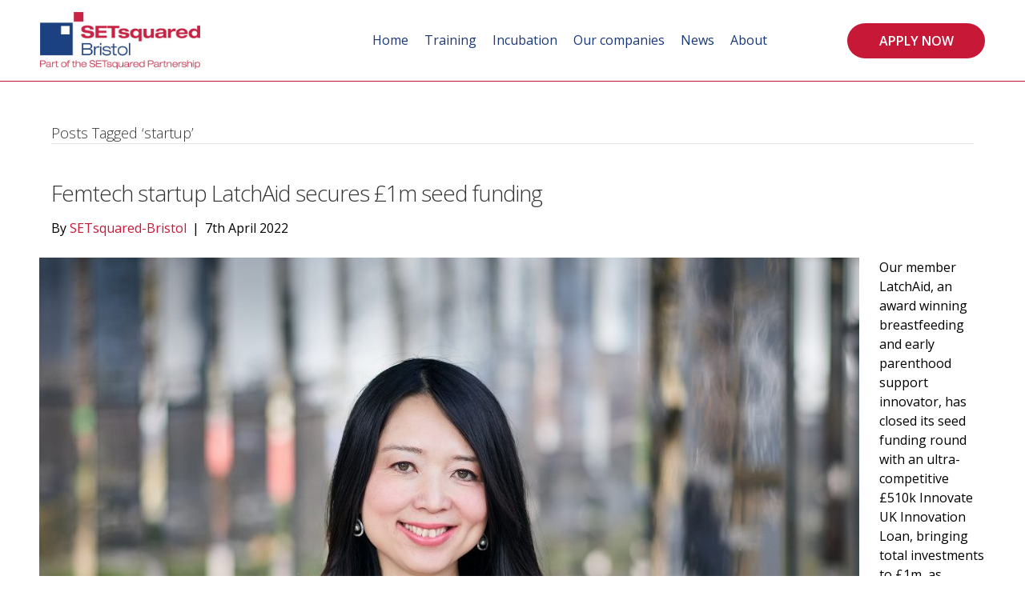

--- FILE ---
content_type: text/html; charset=UTF-8
request_url: https://setsquared-bristol.co.uk/news/tag/startup/
body_size: 16619
content:
<!DOCTYPE html>
<html lang="en-GB">
<head>
<meta charset="UTF-8" />
<meta name='viewport' content='width=device-width, initial-scale=1.0' />
<meta http-equiv='X-UA-Compatible' content='IE=edge' />
<link rel="profile" href="https://gmpg.org/xfn/11" />
<meta name='robots' content='index, follow, max-image-preview:large, max-snippet:-1, max-video-preview:-1' />

	<!-- This site is optimized with the Yoast SEO plugin v26.8 - https://yoast.com/product/yoast-seo-wordpress/ -->
	<title>startup Archives - SETsquared Bristol</title>
	<link rel="canonical" href="https://setsquared-bristol.co.uk/news/tag/startup/" />
	<meta property="og:locale" content="en_GB" />
	<meta property="og:type" content="article" />
	<meta property="og:title" content="startup Archives - SETsquared Bristol" />
	<meta property="og:url" content="https://setsquared-bristol.co.uk/news/tag/startup/" />
	<meta property="og:site_name" content="SETsquared Bristol" />
	<meta name="twitter:card" content="summary_large_image" />
	<script type="application/ld+json" class="yoast-schema-graph">{"@context":"https://schema.org","@graph":[{"@type":"CollectionPage","@id":"https://setsquared-bristol.co.uk/news/tag/startup/","url":"https://setsquared-bristol.co.uk/news/tag/startup/","name":"startup Archives - SETsquared Bristol","isPartOf":{"@id":"https://setsquared-bristol.co.uk/#website"},"primaryImageOfPage":{"@id":"https://setsquared-bristol.co.uk/news/tag/startup/#primaryimage"},"image":{"@id":"https://setsquared-bristol.co.uk/news/tag/startup/#primaryimage"},"thumbnailUrl":"https://setsquared-bristol.co.uk/wp-content/uploads/2022/04/DrChenMaoDavies-lo-res.jpg","breadcrumb":{"@id":"https://setsquared-bristol.co.uk/news/tag/startup/#breadcrumb"},"inLanguage":"en-GB"},{"@type":"ImageObject","inLanguage":"en-GB","@id":"https://setsquared-bristol.co.uk/news/tag/startup/#primaryimage","url":"https://setsquared-bristol.co.uk/wp-content/uploads/2022/04/DrChenMaoDavies-lo-res.jpg","contentUrl":"https://setsquared-bristol.co.uk/wp-content/uploads/2022/04/DrChenMaoDavies-lo-res.jpg","width":1200,"height":900},{"@type":"BreadcrumbList","@id":"https://setsquared-bristol.co.uk/news/tag/startup/#breadcrumb","itemListElement":[{"@type":"ListItem","position":1,"name":"Home","item":"https://setsquared-bristol.co.uk/"},{"@type":"ListItem","position":2,"name":"startup"}]},{"@type":"WebSite","@id":"https://setsquared-bristol.co.uk/#website","url":"https://setsquared-bristol.co.uk/","name":"SETsquared Bristol","description":"Fast track your technology business","potentialAction":[{"@type":"SearchAction","target":{"@type":"EntryPoint","urlTemplate":"https://setsquared-bristol.co.uk/?s={search_term_string}"},"query-input":{"@type":"PropertyValueSpecification","valueRequired":true,"valueName":"search_term_string"}}],"inLanguage":"en-GB"}]}</script>
	<!-- / Yoast SEO plugin. -->


<link rel='dns-prefetch' href='//www.googletagmanager.com' />
<link rel='dns-prefetch' href='//fonts.googleapis.com' />
<link href='https://fonts.gstatic.com' crossorigin rel='preconnect' />
<link href='//hb.wpmucdn.com' rel='preconnect' />
<link href='http://fonts.googleapis.com' rel='preconnect' />
<link href='//fonts.gstatic.com' crossorigin='' rel='preconnect' />
<link rel="alternate" type="application/rss+xml" title="SETsquared Bristol &raquo; Feed" href="https://setsquared-bristol.co.uk/feed/" />
<link rel="alternate" type="application/rss+xml" title="SETsquared Bristol &raquo; Comments Feed" href="https://setsquared-bristol.co.uk/comments/feed/" />
<link rel="alternate" type="application/rss+xml" title="SETsquared Bristol &raquo; startup Tag Feed" href="https://setsquared-bristol.co.uk/news/tag/startup/feed/" />
<link rel="preload" href="https://setsquared-bristol.co.uk/wp-content/plugins/bb-plugin/fonts/fontawesome/5.15.4/webfonts/fa-solid-900.woff2" as="font" type="font/woff2" crossorigin="anonymous">
<link rel="preload" href="https://setsquared-bristol.co.uk/wp-content/plugins/bb-plugin/fonts/fontawesome/5.15.4/webfonts/fa-brands-400.woff2" as="font" type="font/woff2" crossorigin="anonymous">
<style id='wp-img-auto-sizes-contain-inline-css'>
img:is([sizes=auto i],[sizes^="auto," i]){contain-intrinsic-size:3000px 1500px}
/*# sourceURL=wp-img-auto-sizes-contain-inline-css */
</style>
<style id='wp-emoji-styles-inline-css'>

	img.wp-smiley, img.emoji {
		display: inline !important;
		border: none !important;
		box-shadow: none !important;
		height: 1em !important;
		width: 1em !important;
		margin: 0 0.07em !important;
		vertical-align: -0.1em !important;
		background: none !important;
		padding: 0 !important;
	}
/*# sourceURL=wp-emoji-styles-inline-css */
</style>
<style id='wp-block-library-inline-css'>
:root{--wp-block-synced-color:#7a00df;--wp-block-synced-color--rgb:122,0,223;--wp-bound-block-color:var(--wp-block-synced-color);--wp-editor-canvas-background:#ddd;--wp-admin-theme-color:#007cba;--wp-admin-theme-color--rgb:0,124,186;--wp-admin-theme-color-darker-10:#006ba1;--wp-admin-theme-color-darker-10--rgb:0,107,160.5;--wp-admin-theme-color-darker-20:#005a87;--wp-admin-theme-color-darker-20--rgb:0,90,135;--wp-admin-border-width-focus:2px}@media (min-resolution:192dpi){:root{--wp-admin-border-width-focus:1.5px}}.wp-element-button{cursor:pointer}:root .has-very-light-gray-background-color{background-color:#eee}:root .has-very-dark-gray-background-color{background-color:#313131}:root .has-very-light-gray-color{color:#eee}:root .has-very-dark-gray-color{color:#313131}:root .has-vivid-green-cyan-to-vivid-cyan-blue-gradient-background{background:linear-gradient(135deg,#00d084,#0693e3)}:root .has-purple-crush-gradient-background{background:linear-gradient(135deg,#34e2e4,#4721fb 50%,#ab1dfe)}:root .has-hazy-dawn-gradient-background{background:linear-gradient(135deg,#faaca8,#dad0ec)}:root .has-subdued-olive-gradient-background{background:linear-gradient(135deg,#fafae1,#67a671)}:root .has-atomic-cream-gradient-background{background:linear-gradient(135deg,#fdd79a,#004a59)}:root .has-nightshade-gradient-background{background:linear-gradient(135deg,#330968,#31cdcf)}:root .has-midnight-gradient-background{background:linear-gradient(135deg,#020381,#2874fc)}:root{--wp--preset--font-size--normal:16px;--wp--preset--font-size--huge:42px}.has-regular-font-size{font-size:1em}.has-larger-font-size{font-size:2.625em}.has-normal-font-size{font-size:var(--wp--preset--font-size--normal)}.has-huge-font-size{font-size:var(--wp--preset--font-size--huge)}.has-text-align-center{text-align:center}.has-text-align-left{text-align:left}.has-text-align-right{text-align:right}.has-fit-text{white-space:nowrap!important}#end-resizable-editor-section{display:none}.aligncenter{clear:both}.items-justified-left{justify-content:flex-start}.items-justified-center{justify-content:center}.items-justified-right{justify-content:flex-end}.items-justified-space-between{justify-content:space-between}.screen-reader-text{border:0;clip-path:inset(50%);height:1px;margin:-1px;overflow:hidden;padding:0;position:absolute;width:1px;word-wrap:normal!important}.screen-reader-text:focus{background-color:#ddd;clip-path:none;color:#444;display:block;font-size:1em;height:auto;left:5px;line-height:normal;padding:15px 23px 14px;text-decoration:none;top:5px;width:auto;z-index:100000}html :where(.has-border-color){border-style:solid}html :where([style*=border-top-color]){border-top-style:solid}html :where([style*=border-right-color]){border-right-style:solid}html :where([style*=border-bottom-color]){border-bottom-style:solid}html :where([style*=border-left-color]){border-left-style:solid}html :where([style*=border-width]){border-style:solid}html :where([style*=border-top-width]){border-top-style:solid}html :where([style*=border-right-width]){border-right-style:solid}html :where([style*=border-bottom-width]){border-bottom-style:solid}html :where([style*=border-left-width]){border-left-style:solid}html :where(img[class*=wp-image-]){height:auto;max-width:100%}:where(figure){margin:0 0 1em}html :where(.is-position-sticky){--wp-admin--admin-bar--position-offset:var(--wp-admin--admin-bar--height,0px)}@media screen and (max-width:600px){html :where(.is-position-sticky){--wp-admin--admin-bar--position-offset:0px}}

/*# sourceURL=wp-block-library-inline-css */
</style><style id='wp-block-paragraph-inline-css'>
.is-small-text{font-size:.875em}.is-regular-text{font-size:1em}.is-large-text{font-size:2.25em}.is-larger-text{font-size:3em}.has-drop-cap:not(:focus):first-letter{float:left;font-size:8.4em;font-style:normal;font-weight:100;line-height:.68;margin:.05em .1em 0 0;text-transform:uppercase}body.rtl .has-drop-cap:not(:focus):first-letter{float:none;margin-left:.1em}p.has-drop-cap.has-background{overflow:hidden}:root :where(p.has-background){padding:1.25em 2.375em}:where(p.has-text-color:not(.has-link-color)) a{color:inherit}p.has-text-align-left[style*="writing-mode:vertical-lr"],p.has-text-align-right[style*="writing-mode:vertical-rl"]{rotate:180deg}
/*# sourceURL=https://setsquared-bristol.co.uk/wp-includes/blocks/paragraph/style.min.css */
</style>
<style id='global-styles-inline-css'>
:root{--wp--preset--aspect-ratio--square: 1;--wp--preset--aspect-ratio--4-3: 4/3;--wp--preset--aspect-ratio--3-4: 3/4;--wp--preset--aspect-ratio--3-2: 3/2;--wp--preset--aspect-ratio--2-3: 2/3;--wp--preset--aspect-ratio--16-9: 16/9;--wp--preset--aspect-ratio--9-16: 9/16;--wp--preset--color--black: #000000;--wp--preset--color--cyan-bluish-gray: #abb8c3;--wp--preset--color--white: #ffffff;--wp--preset--color--pale-pink: #f78da7;--wp--preset--color--vivid-red: #cf2e2e;--wp--preset--color--luminous-vivid-orange: #ff6900;--wp--preset--color--luminous-vivid-amber: #fcb900;--wp--preset--color--light-green-cyan: #7bdcb5;--wp--preset--color--vivid-green-cyan: #00d084;--wp--preset--color--pale-cyan-blue: #8ed1fc;--wp--preset--color--vivid-cyan-blue: #0693e3;--wp--preset--color--vivid-purple: #9b51e0;--wp--preset--color--fl-heading-text: #333333;--wp--preset--color--fl-body-bg: #ffffff;--wp--preset--color--fl-body-text: #000000;--wp--preset--color--fl-accent: #c71838;--wp--preset--color--fl-accent-hover: #1a3878;--wp--preset--color--fl-topbar-bg: #ffffff;--wp--preset--color--fl-topbar-text: #808080;--wp--preset--color--fl-topbar-link: #428bca;--wp--preset--color--fl-topbar-hover: #428bca;--wp--preset--color--fl-header-bg: #ffffff;--wp--preset--color--fl-header-text: #808080;--wp--preset--color--fl-header-link: #808080;--wp--preset--color--fl-header-hover: #428bca;--wp--preset--color--fl-nav-bg: #ffffff;--wp--preset--color--fl-nav-link: #808080;--wp--preset--color--fl-nav-hover: #428bca;--wp--preset--color--fl-content-bg: #ffffff;--wp--preset--color--fl-footer-widgets-bg: #ffffff;--wp--preset--color--fl-footer-widgets-text: #808080;--wp--preset--color--fl-footer-widgets-link: #428bca;--wp--preset--color--fl-footer-widgets-hover: #428bca;--wp--preset--color--fl-footer-bg: #ffffff;--wp--preset--color--fl-footer-text: #808080;--wp--preset--color--fl-footer-link: #428bca;--wp--preset--color--fl-footer-hover: #428bca;--wp--preset--gradient--vivid-cyan-blue-to-vivid-purple: linear-gradient(135deg,rgb(6,147,227) 0%,rgb(155,81,224) 100%);--wp--preset--gradient--light-green-cyan-to-vivid-green-cyan: linear-gradient(135deg,rgb(122,220,180) 0%,rgb(0,208,130) 100%);--wp--preset--gradient--luminous-vivid-amber-to-luminous-vivid-orange: linear-gradient(135deg,rgb(252,185,0) 0%,rgb(255,105,0) 100%);--wp--preset--gradient--luminous-vivid-orange-to-vivid-red: linear-gradient(135deg,rgb(255,105,0) 0%,rgb(207,46,46) 100%);--wp--preset--gradient--very-light-gray-to-cyan-bluish-gray: linear-gradient(135deg,rgb(238,238,238) 0%,rgb(169,184,195) 100%);--wp--preset--gradient--cool-to-warm-spectrum: linear-gradient(135deg,rgb(74,234,220) 0%,rgb(151,120,209) 20%,rgb(207,42,186) 40%,rgb(238,44,130) 60%,rgb(251,105,98) 80%,rgb(254,248,76) 100%);--wp--preset--gradient--blush-light-purple: linear-gradient(135deg,rgb(255,206,236) 0%,rgb(152,150,240) 100%);--wp--preset--gradient--blush-bordeaux: linear-gradient(135deg,rgb(254,205,165) 0%,rgb(254,45,45) 50%,rgb(107,0,62) 100%);--wp--preset--gradient--luminous-dusk: linear-gradient(135deg,rgb(255,203,112) 0%,rgb(199,81,192) 50%,rgb(65,88,208) 100%);--wp--preset--gradient--pale-ocean: linear-gradient(135deg,rgb(255,245,203) 0%,rgb(182,227,212) 50%,rgb(51,167,181) 100%);--wp--preset--gradient--electric-grass: linear-gradient(135deg,rgb(202,248,128) 0%,rgb(113,206,126) 100%);--wp--preset--gradient--midnight: linear-gradient(135deg,rgb(2,3,129) 0%,rgb(40,116,252) 100%);--wp--preset--font-size--small: 13px;--wp--preset--font-size--medium: 20px;--wp--preset--font-size--large: 36px;--wp--preset--font-size--x-large: 42px;--wp--preset--spacing--20: 0.44rem;--wp--preset--spacing--30: 0.67rem;--wp--preset--spacing--40: 1rem;--wp--preset--spacing--50: 1.5rem;--wp--preset--spacing--60: 2.25rem;--wp--preset--spacing--70: 3.38rem;--wp--preset--spacing--80: 5.06rem;--wp--preset--shadow--natural: 6px 6px 9px rgba(0, 0, 0, 0.2);--wp--preset--shadow--deep: 12px 12px 50px rgba(0, 0, 0, 0.4);--wp--preset--shadow--sharp: 6px 6px 0px rgba(0, 0, 0, 0.2);--wp--preset--shadow--outlined: 6px 6px 0px -3px rgb(255, 255, 255), 6px 6px rgb(0, 0, 0);--wp--preset--shadow--crisp: 6px 6px 0px rgb(0, 0, 0);}:where(.is-layout-flex){gap: 0.5em;}:where(.is-layout-grid){gap: 0.5em;}body .is-layout-flex{display: flex;}.is-layout-flex{flex-wrap: wrap;align-items: center;}.is-layout-flex > :is(*, div){margin: 0;}body .is-layout-grid{display: grid;}.is-layout-grid > :is(*, div){margin: 0;}:where(.wp-block-columns.is-layout-flex){gap: 2em;}:where(.wp-block-columns.is-layout-grid){gap: 2em;}:where(.wp-block-post-template.is-layout-flex){gap: 1.25em;}:where(.wp-block-post-template.is-layout-grid){gap: 1.25em;}.has-black-color{color: var(--wp--preset--color--black) !important;}.has-cyan-bluish-gray-color{color: var(--wp--preset--color--cyan-bluish-gray) !important;}.has-white-color{color: var(--wp--preset--color--white) !important;}.has-pale-pink-color{color: var(--wp--preset--color--pale-pink) !important;}.has-vivid-red-color{color: var(--wp--preset--color--vivid-red) !important;}.has-luminous-vivid-orange-color{color: var(--wp--preset--color--luminous-vivid-orange) !important;}.has-luminous-vivid-amber-color{color: var(--wp--preset--color--luminous-vivid-amber) !important;}.has-light-green-cyan-color{color: var(--wp--preset--color--light-green-cyan) !important;}.has-vivid-green-cyan-color{color: var(--wp--preset--color--vivid-green-cyan) !important;}.has-pale-cyan-blue-color{color: var(--wp--preset--color--pale-cyan-blue) !important;}.has-vivid-cyan-blue-color{color: var(--wp--preset--color--vivid-cyan-blue) !important;}.has-vivid-purple-color{color: var(--wp--preset--color--vivid-purple) !important;}.has-black-background-color{background-color: var(--wp--preset--color--black) !important;}.has-cyan-bluish-gray-background-color{background-color: var(--wp--preset--color--cyan-bluish-gray) !important;}.has-white-background-color{background-color: var(--wp--preset--color--white) !important;}.has-pale-pink-background-color{background-color: var(--wp--preset--color--pale-pink) !important;}.has-vivid-red-background-color{background-color: var(--wp--preset--color--vivid-red) !important;}.has-luminous-vivid-orange-background-color{background-color: var(--wp--preset--color--luminous-vivid-orange) !important;}.has-luminous-vivid-amber-background-color{background-color: var(--wp--preset--color--luminous-vivid-amber) !important;}.has-light-green-cyan-background-color{background-color: var(--wp--preset--color--light-green-cyan) !important;}.has-vivid-green-cyan-background-color{background-color: var(--wp--preset--color--vivid-green-cyan) !important;}.has-pale-cyan-blue-background-color{background-color: var(--wp--preset--color--pale-cyan-blue) !important;}.has-vivid-cyan-blue-background-color{background-color: var(--wp--preset--color--vivid-cyan-blue) !important;}.has-vivid-purple-background-color{background-color: var(--wp--preset--color--vivid-purple) !important;}.has-black-border-color{border-color: var(--wp--preset--color--black) !important;}.has-cyan-bluish-gray-border-color{border-color: var(--wp--preset--color--cyan-bluish-gray) !important;}.has-white-border-color{border-color: var(--wp--preset--color--white) !important;}.has-pale-pink-border-color{border-color: var(--wp--preset--color--pale-pink) !important;}.has-vivid-red-border-color{border-color: var(--wp--preset--color--vivid-red) !important;}.has-luminous-vivid-orange-border-color{border-color: var(--wp--preset--color--luminous-vivid-orange) !important;}.has-luminous-vivid-amber-border-color{border-color: var(--wp--preset--color--luminous-vivid-amber) !important;}.has-light-green-cyan-border-color{border-color: var(--wp--preset--color--light-green-cyan) !important;}.has-vivid-green-cyan-border-color{border-color: var(--wp--preset--color--vivid-green-cyan) !important;}.has-pale-cyan-blue-border-color{border-color: var(--wp--preset--color--pale-cyan-blue) !important;}.has-vivid-cyan-blue-border-color{border-color: var(--wp--preset--color--vivid-cyan-blue) !important;}.has-vivid-purple-border-color{border-color: var(--wp--preset--color--vivid-purple) !important;}.has-vivid-cyan-blue-to-vivid-purple-gradient-background{background: var(--wp--preset--gradient--vivid-cyan-blue-to-vivid-purple) !important;}.has-light-green-cyan-to-vivid-green-cyan-gradient-background{background: var(--wp--preset--gradient--light-green-cyan-to-vivid-green-cyan) !important;}.has-luminous-vivid-amber-to-luminous-vivid-orange-gradient-background{background: var(--wp--preset--gradient--luminous-vivid-amber-to-luminous-vivid-orange) !important;}.has-luminous-vivid-orange-to-vivid-red-gradient-background{background: var(--wp--preset--gradient--luminous-vivid-orange-to-vivid-red) !important;}.has-very-light-gray-to-cyan-bluish-gray-gradient-background{background: var(--wp--preset--gradient--very-light-gray-to-cyan-bluish-gray) !important;}.has-cool-to-warm-spectrum-gradient-background{background: var(--wp--preset--gradient--cool-to-warm-spectrum) !important;}.has-blush-light-purple-gradient-background{background: var(--wp--preset--gradient--blush-light-purple) !important;}.has-blush-bordeaux-gradient-background{background: var(--wp--preset--gradient--blush-bordeaux) !important;}.has-luminous-dusk-gradient-background{background: var(--wp--preset--gradient--luminous-dusk) !important;}.has-pale-ocean-gradient-background{background: var(--wp--preset--gradient--pale-ocean) !important;}.has-electric-grass-gradient-background{background: var(--wp--preset--gradient--electric-grass) !important;}.has-midnight-gradient-background{background: var(--wp--preset--gradient--midnight) !important;}.has-small-font-size{font-size: var(--wp--preset--font-size--small) !important;}.has-medium-font-size{font-size: var(--wp--preset--font-size--medium) !important;}.has-large-font-size{font-size: var(--wp--preset--font-size--large) !important;}.has-x-large-font-size{font-size: var(--wp--preset--font-size--x-large) !important;}
/*# sourceURL=global-styles-inline-css */
</style>

<style id='classic-theme-styles-inline-css'>
/*! This file is auto-generated */
.wp-block-button__link{color:#fff;background-color:#32373c;border-radius:9999px;box-shadow:none;text-decoration:none;padding:calc(.667em + 2px) calc(1.333em + 2px);font-size:1.125em}.wp-block-file__button{background:#32373c;color:#fff;text-decoration:none}
/*# sourceURL=/wp-includes/css/classic-themes.min.css */
</style>
<link rel='stylesheet' id='labb-frontend-styles-css' href='https://setsquared-bristol.co.uk/wp-content/plugins/addons-for-beaver-builder-premium/assets/css/labb-frontend.css?ver=2.6.3' media='all' />
<link rel='stylesheet' id='labb-icomoon-styles-css' href='https://setsquared-bristol.co.uk/wp-content/plugins/addons-for-beaver-builder-premium/assets/css/icomoon.css?ver=2.6.3' media='all' />
<link rel='stylesheet' id='contact-form-7-css' href='https://setsquared-bristol.co.uk/wp-content/plugins/contact-form-7/includes/css/styles.css?ver=6.1.4' media='all' />
<link rel='stylesheet' id='font-awesome-5-css' href='https://setsquared-bristol.co.uk/wp-content/plugins/bb-plugin/fonts/fontawesome/5.15.4/css/all.min.css?ver=2.10.0.5' media='all' />
<link rel='stylesheet' id='font-awesome-css' href='https://setsquared-bristol.co.uk/wp-content/plugins/bb-plugin/fonts/fontawesome/5.15.4/css/v4-shims.min.css?ver=2.10.0.5' media='all' />
<link rel='stylesheet' id='dashicons-css' href='https://setsquared-bristol.co.uk/wp-includes/css/dashicons.min.css?ver=6.9' media='all' />
<link rel='stylesheet' id='fl-builder-layout-bundle-a673611ee4e9e0f6cdbd738685579bf7-css' href='https://setsquared-bristol.co.uk/wp-content/uploads/bb-plugin/cache/a673611ee4e9e0f6cdbd738685579bf7-layout-bundle.css?ver=2.10.0.5-1.5.2.1-20251125200437' media='all' />
<link rel='stylesheet' id='jquery-magnificpopup-css' href='https://setsquared-bristol.co.uk/wp-content/plugins/bb-plugin/css/jquery.magnificpopup.min.css?ver=2.10.0.5' media='all' />
<link rel='stylesheet' id='bootstrap-css' href='https://setsquared-bristol.co.uk/wp-content/themes/bb-theme/css/bootstrap.min.css?ver=1.7.19.1' media='all' />
<link rel='stylesheet' id='fl-automator-skin-css' href='https://setsquared-bristol.co.uk/wp-content/uploads/bb-theme/skin-693293699636e.css?ver=1.7.19.1' media='all' />
<link rel='stylesheet' id='fl-child-theme-css' href='https://setsquared-bristol.co.uk/wp-content/themes/bb-theme-child/style.css?ver=6.9' media='all' />
<link rel='stylesheet' id='pp-animate-css' href='https://setsquared-bristol.co.uk/wp-content/plugins/bbpowerpack/assets/css/animate.min.css?ver=3.5.1' media='all' />
<link rel='stylesheet' id='fl-builder-google-fonts-8c5cb5eba9aeb9f4910b2258c35cd12d-css' href='//fonts.googleapis.com/css?family=Open+Sans%3A300%2C400%2C700%2C300%2C600&#038;ver=6.9' media='all' />
<script src="https://setsquared-bristol.co.uk/wp-includes/js/jquery/jquery.min.js?ver=3.7.1" id="jquery-core-js"></script>
<script src="https://setsquared-bristol.co.uk/wp-includes/js/jquery/jquery-migrate.min.js?ver=3.4.1" id="jquery-migrate-js"></script>
<script src="https://www.googletagmanager.com/gtag/js?id=UA-122693308-1&amp;ver=6.9" id="wk-analytics-script-js"></script>
<script id="wk-analytics-script-js-after">
function shouldTrack(){
var trackLoggedIn = false;
var loggedIn = false;
if(!loggedIn){
return true;
} else if( trackLoggedIn ) {
return true;
}
return false;
}
function hasWKGoogleAnalyticsCookie() {
return (new RegExp('wp_wk_ga_untrack_' + document.location.hostname)).test(document.cookie);
}
if (!hasWKGoogleAnalyticsCookie() && shouldTrack()) {
//Google Analytics
window.dataLayer = window.dataLayer || [];
function gtag(){dataLayer.push(arguments);}
gtag('js', new Date());
gtag('config', 'UA-122693308-1', { 'anonymize_ip': true });
}

//# sourceURL=wk-analytics-script-js-after
</script>
<script src="https://setsquared-bristol.co.uk/wp-content/themes/bb-theme-child/assets/custom/js/custom.js?ver=6.9" id="custom-js"></script>
<link rel="https://api.w.org/" href="https://setsquared-bristol.co.uk/wp-json/" /><link rel="alternate" title="JSON" type="application/json" href="https://setsquared-bristol.co.uk/wp-json/wp/v2/tags/277" /><link rel="EditURI" type="application/rsd+xml" title="RSD" href="https://setsquared-bristol.co.uk/xmlrpc.php?rsd" />
<meta name="generator" content="WordPress 6.9" />
        <script type="text/javascript">
            (function () {
                window.labb_fs = {can_use_premium_code: true};
            })();
        </script>
        		<script>
			var bb_powerpack = {
				version: '2.40.10',
				getAjaxUrl: function() { return atob( 'aHR0cHM6Ly9zZXRzcXVhcmVkLWJyaXN0b2wuY28udWsvd3AtYWRtaW4vYWRtaW4tYWpheC5waHA=' ); },
				callback: function() {},
				mapMarkerData: {},
				post_id: '6965',
				search_term: '',
				current_page: 'https://setsquared-bristol.co.uk/news/tag/startup/',
				conditionals: {
					is_front_page: false,
					is_home: false,
					is_archive: true,
					current_post_type: '',
					is_tax: false,
										current_tax: 'post_tag',
					current_term: 'startup',
										is_author: false,
					current_author: false,
					is_search: false,
									}
			};
		</script>
		<script type="text/javascript">
(function(url){
	if(/(?:Chrome\/26\.0\.1410\.63 Safari\/537\.31|WordfenceTestMonBot)/.test(navigator.userAgent)){ return; }
	var addEvent = function(evt, handler) {
		if (window.addEventListener) {
			document.addEventListener(evt, handler, false);
		} else if (window.attachEvent) {
			document.attachEvent('on' + evt, handler);
		}
	};
	var removeEvent = function(evt, handler) {
		if (window.removeEventListener) {
			document.removeEventListener(evt, handler, false);
		} else if (window.detachEvent) {
			document.detachEvent('on' + evt, handler);
		}
	};
	var evts = 'contextmenu dblclick drag dragend dragenter dragleave dragover dragstart drop keydown keypress keyup mousedown mousemove mouseout mouseover mouseup mousewheel scroll'.split(' ');
	var logHuman = function() {
		if (window.wfLogHumanRan) { return; }
		window.wfLogHumanRan = true;
		var wfscr = document.createElement('script');
		wfscr.type = 'text/javascript';
		wfscr.async = true;
		wfscr.src = url + '&r=' + Math.random();
		(document.getElementsByTagName('head')[0]||document.getElementsByTagName('body')[0]).appendChild(wfscr);
		for (var i = 0; i < evts.length; i++) {
			removeEvent(evts[i], logHuman);
		}
	};
	for (var i = 0; i < evts.length; i++) {
		addEvent(evts[i], logHuman);
	}
})('//setsquared-bristol.co.uk/?wordfence_lh=1&hid=C90EB281561FB03795CD1DE6C2C33133');
</script><style>.recentcomments a{display:inline !important;padding:0 !important;margin:0 !important;}</style><link rel="icon" href="https://setsquared-bristol.co.uk/wp-content/uploads/2018/06/cropped-Setsquared_Favicon@1x-32x32.png" sizes="32x32" />
<link rel="icon" href="https://setsquared-bristol.co.uk/wp-content/uploads/2018/06/cropped-Setsquared_Favicon@1x-192x192.png" sizes="192x192" />
<link rel="apple-touch-icon" href="https://setsquared-bristol.co.uk/wp-content/uploads/2018/06/cropped-Setsquared_Favicon@1x-180x180.png" />
<meta name="msapplication-TileImage" content="https://setsquared-bristol.co.uk/wp-content/uploads/2018/06/cropped-Setsquared_Favicon@1x-270x270.png" />
		<style id="wp-custom-css">
			.fl-module-content ul { 
line-height: 1.6em;
padding-bottom: 10px;
} 
.fl-module-content p { 
line-height: 1.6em;
padding-bottom: 10px;
} 		</style>
		</head>
<body class="archive tag tag-startup tag-277 wp-theme-bb-theme wp-child-theme-bb-theme-child fl-builder-2-10-0-5 fl-themer-1-5-2-1-20251125200437 fl-theme-1-7-19-1 fl-no-js fl-theme-builder-footer fl-theme-builder-footer-all-page-footer fl-theme-builder-header fl-theme-builder-header-alt-header-2 fl-framework-bootstrap fl-preset-default fl-full-width fl-scroll-to-top" itemscope="itemscope" itemtype="https://schema.org/WebPage">
<a aria-label="Skip to content" class="fl-screen-reader-text" href="#fl-main-content">Skip to content</a><div class="fl-page">
	<header class="fl-builder-content fl-builder-content-1013 fl-builder-global-templates-locked" data-post-id="1013" data-type="header" data-sticky="0" data-sticky-on="" data-sticky-breakpoint="medium" data-shrink="0" data-overlay="0" data-overlay-bg="transparent" data-shrink-image-height="50px" role="banner" itemscope="itemscope" itemtype="http://schema.org/WPHeader"><div class="fl-row fl-row-full-width fl-row-bg-color fl-node-61a771ff4bcc1 fl-row-default-height fl-row-align-center" data-node="61a771ff4bcc1">
	<div class="fl-row-content-wrap">
						<div class="fl-row-content fl-row-fixed-width fl-node-content">
		
<div class="fl-col-group fl-node-61a771ff4bcb5 fl-col-group-equal-height fl-col-group-align-center fl-col-group-custom-width" data-node="61a771ff4bcb5">
			<div class="fl-col fl-node-61a771ff4bcbb fl-col-bg-color fl-col-small fl-col-small-custom-width" data-node="61a771ff4bcbb">
	<div class="fl-col-content fl-node-content"><div class="fl-module fl-module-pp-image fl-node-61a772995c906" data-node="61a772995c906">
	<div class="fl-module-content fl-node-content">
		<div class="pp-photo-container">
	<div class="pp-photo pp-photo-align-left pp-photo-align-responsive-default" itemscope itemtype="http://schema.org/ImageObject">
		<div class="pp-photo-content">
			<div class="pp-photo-content-inner">
								<a href="https://setsquared-bristol.co.uk/" target="_self" itemprop="url">
									<img loading="lazy" decoding="async" class="pp-photo-img wp-image-1947 size-large" src="https://setsquared-bristol.co.uk/wp-content/uploads/2018/06/ss-bristol-1024x364.jpg" alt="SETsquared Bristol" itemprop="image" height="364" width="1024" srcset="https://setsquared-bristol.co.uk/wp-content/uploads/2018/06/ss-bristol-1024x364.jpg 1024w, https://setsquared-bristol.co.uk/wp-content/uploads/2018/06/ss-bristol-300x107.jpg 300w, https://setsquared-bristol.co.uk/wp-content/uploads/2018/06/ss-bristol-768x273.jpg 768w, https://setsquared-bristol.co.uk/wp-content/uploads/2018/06/ss-bristol.jpg 1628w" sizes="auto, (max-width: 1024px) 100vw, 1024px" title="SETsquared Bristol"  />
					<div class="pp-overlay-bg"></div>
													</a>
							</div>
					</div>
	</div>
</div>
	</div>
</div>
</div>
</div>
			<div class="fl-col fl-node-61a771ff4bcbc fl-col-bg-color fl-col-small-custom-width" data-node="61a771ff4bcbc">
	<div class="fl-col-content fl-node-content"><div class="fl-module fl-module-pp-advanced-menu fl-node-61a771ff4bcbf" data-node="61a771ff4bcbf">
	<div class="fl-module-content fl-node-content">
					<div class="pp-advanced-menu-mobile">
			<button class="pp-advanced-menu-mobile-toggle hamburger" tabindex="0" aria-label="Menu" aria-expanded="false">
				<div class="pp-hamburger"><div class="pp-hamburger-box"><div class="pp-hamburger-inner"></div></div></div>			</button>
			</div>
			<div class="pp-advanced-menu pp-advanced-menu-accordion-collapse pp-menu-default pp-menu-align-right pp-menu-position-below">
   	   	<div class="pp-clear"></div>
	<nav class="pp-menu-nav" aria-label="Menu" itemscope="itemscope" itemtype="https://schema.org/SiteNavigationElement">
		<ul id="menu-navigation-on-white" class="menu pp-advanced-menu-horizontal pp-toggle-none"><li id="menu-item-1033" class="menu-item menu-item-type-post_type menu-item-object-page menu-item-home"><a href="https://setsquared-bristol.co.uk/"><span class="menu-item-text">Home</span></a></li><li id="menu-item-8510" class="menu-item menu-item-type-post_type menu-item-object-page"><a href="https://setsquared-bristol.co.uk/training/"><span class="menu-item-text">Training</span></a></li><li id="menu-item-5835" class="menu-item menu-item-type-custom menu-item-object-custom menu-item-has-children pp-has-submenu"><div class="pp-has-submenu-container"><a><span class="menu-item-text">Incubation<span class="pp-menu-toggle" tabindex="0" aria-expanded="false" aria-label="Incubation: submenu" role="button"></span></span></a></div><ul class="sub-menu">	<li id="menu-item-8545" class="menu-item menu-item-type-post_type menu-item-object-page"><a href="https://setsquared-bristol.co.uk/incubation/"><span class="menu-item-text">Incubation</span></a></li>	<li id="menu-item-6127" class="menu-item menu-item-type-post_type menu-item-object-page"><a href="https://setsquared-bristol.co.uk/incubation/spaces/"><span class="menu-item-text">Spaces</span></a></li>	<li id="menu-item-6126" class="menu-item menu-item-type-post_type menu-item-object-page"><a href="https://setsquared-bristol.co.uk/incubation/resources/"><span class="menu-item-text">Resources</span></a></li></ul></li><li id="menu-item-6037" class="menu-item menu-item-type-post_type menu-item-object-page"><a href="https://setsquared-bristol.co.uk/our-companies/"><span class="menu-item-text">Our companies</span></a></li><li id="menu-item-6078" class="menu-item menu-item-type-custom menu-item-object-custom menu-item-has-children pp-has-submenu"><div class="pp-has-submenu-container"><a><span class="menu-item-text">News<span class="pp-menu-toggle" tabindex="0" aria-expanded="false" aria-label="News: submenu" role="button"></span></span></a></div><ul class="sub-menu">	<li id="menu-item-1039" class="menu-item menu-item-type-post_type menu-item-object-page"><a href="https://setsquared-bristol.co.uk/news/"><span class="menu-item-text">News</span></a></li>	<li id="menu-item-6073" class="menu-item menu-item-type-post_type menu-item-object-page"><a href="https://setsquared-bristol.co.uk/news/events/"><span class="menu-item-text">Events</span></a></li></ul></li><li id="menu-item-1078" class="menu-item menu-item-type-custom menu-item-object-custom menu-item-has-children pp-has-submenu"><div class="pp-has-submenu-container"><a><span class="menu-item-text">About<span class="pp-menu-toggle" tabindex="0" aria-expanded="false" aria-label="About: submenu" role="button"></span></span></a></div><ul class="sub-menu">	<li id="menu-item-6069" class="menu-item menu-item-type-post_type menu-item-object-page"><a href="https://setsquared-bristol.co.uk/about/"><span class="menu-item-text">About</span></a></li>	<li id="menu-item-6070" class="menu-item menu-item-type-post_type menu-item-object-page"><a href="https://setsquared-bristol.co.uk/about/impact/"><span class="menu-item-text">Impact</span></a></li>	<li id="menu-item-6186" class="menu-item menu-item-type-post_type menu-item-object-page"><a href="https://setsquared-bristol.co.uk/about/diversity-inclusion/"><span class="menu-item-text">Diversity &#038; Inclusion</span></a></li>	<li id="menu-item-6071" class="menu-item menu-item-type-post_type menu-item-object-page"><a href="https://setsquared-bristol.co.uk/about/meet-the-team/"><span class="menu-item-text">Meet the team</span></a></li>	<li id="menu-item-6128" class="menu-item menu-item-type-post_type menu-item-object-page"><a href="https://setsquared-bristol.co.uk/about/advisers-in-residence/"><span class="menu-item-text">Advisers in Residence</span></a></li>	<li id="menu-item-6129" class="menu-item menu-item-type-post_type menu-item-object-page"><a href="https://setsquared-bristol.co.uk/about/mentors/"><span class="menu-item-text">Mentors</span></a></li></ul></li></ul>	</nav>
</div>
<script type="text/html" id="pp-menu-61a771ff4bcbf"><div class="pp-advanced-menu pp-advanced-menu-accordion-collapse full-screen pp-menu-position-below">
	<div class="pp-clear"></div>
	<nav class="pp-menu-nav pp-menu-overlay pp-overlay-slide-down" aria-label="Menu" itemscope="itemscope" itemtype="https://schema.org/SiteNavigationElement">
		<div class="pp-menu-close-btn"></div>
		<ul id="menu-navigation-on-white-1" class="menu pp-advanced-menu-horizontal pp-toggle-none"><li id="menu-item-1033" class="menu-item menu-item-type-post_type menu-item-object-page menu-item-home"><a href="https://setsquared-bristol.co.uk/"><span class="menu-item-text">Home</span></a></li><li id="menu-item-8510" class="menu-item menu-item-type-post_type menu-item-object-page"><a href="https://setsquared-bristol.co.uk/training/"><span class="menu-item-text">Training</span></a></li><li id="menu-item-5835" class="menu-item menu-item-type-custom menu-item-object-custom menu-item-has-children pp-has-submenu"><div class="pp-has-submenu-container"><a><span class="menu-item-text">Incubation<span class="pp-menu-toggle" tabindex="0" aria-expanded="false" aria-label="Incubation: submenu" role="button"></span></span></a></div><ul class="sub-menu">	<li id="menu-item-8545" class="menu-item menu-item-type-post_type menu-item-object-page"><a href="https://setsquared-bristol.co.uk/incubation/"><span class="menu-item-text">Incubation</span></a></li>	<li id="menu-item-6127" class="menu-item menu-item-type-post_type menu-item-object-page"><a href="https://setsquared-bristol.co.uk/incubation/spaces/"><span class="menu-item-text">Spaces</span></a></li>	<li id="menu-item-6126" class="menu-item menu-item-type-post_type menu-item-object-page"><a href="https://setsquared-bristol.co.uk/incubation/resources/"><span class="menu-item-text">Resources</span></a></li></ul></li><li id="menu-item-6037" class="menu-item menu-item-type-post_type menu-item-object-page"><a href="https://setsquared-bristol.co.uk/our-companies/"><span class="menu-item-text">Our companies</span></a></li><li id="menu-item-6078" class="menu-item menu-item-type-custom menu-item-object-custom menu-item-has-children pp-has-submenu"><div class="pp-has-submenu-container"><a><span class="menu-item-text">News<span class="pp-menu-toggle" tabindex="0" aria-expanded="false" aria-label="News: submenu" role="button"></span></span></a></div><ul class="sub-menu">	<li id="menu-item-1039" class="menu-item menu-item-type-post_type menu-item-object-page"><a href="https://setsquared-bristol.co.uk/news/"><span class="menu-item-text">News</span></a></li>	<li id="menu-item-6073" class="menu-item menu-item-type-post_type menu-item-object-page"><a href="https://setsquared-bristol.co.uk/news/events/"><span class="menu-item-text">Events</span></a></li></ul></li><li id="menu-item-1078" class="menu-item menu-item-type-custom menu-item-object-custom menu-item-has-children pp-has-submenu"><div class="pp-has-submenu-container"><a><span class="menu-item-text">About<span class="pp-menu-toggle" tabindex="0" aria-expanded="false" aria-label="About: submenu" role="button"></span></span></a></div><ul class="sub-menu">	<li id="menu-item-6069" class="menu-item menu-item-type-post_type menu-item-object-page"><a href="https://setsquared-bristol.co.uk/about/"><span class="menu-item-text">About</span></a></li>	<li id="menu-item-6070" class="menu-item menu-item-type-post_type menu-item-object-page"><a href="https://setsquared-bristol.co.uk/about/impact/"><span class="menu-item-text">Impact</span></a></li>	<li id="menu-item-6186" class="menu-item menu-item-type-post_type menu-item-object-page"><a href="https://setsquared-bristol.co.uk/about/diversity-inclusion/"><span class="menu-item-text">Diversity &#038; Inclusion</span></a></li>	<li id="menu-item-6071" class="menu-item menu-item-type-post_type menu-item-object-page"><a href="https://setsquared-bristol.co.uk/about/meet-the-team/"><span class="menu-item-text">Meet the team</span></a></li>	<li id="menu-item-6128" class="menu-item menu-item-type-post_type menu-item-object-page"><a href="https://setsquared-bristol.co.uk/about/advisers-in-residence/"><span class="menu-item-text">Advisers in Residence</span></a></li>	<li id="menu-item-6129" class="menu-item menu-item-type-post_type menu-item-object-page"><a href="https://setsquared-bristol.co.uk/about/mentors/"><span class="menu-item-text">Mentors</span></a></li></ul></li></ul>	</nav>
</div>
</script>	</div>
</div>
</div>
</div>
			<div class="fl-col fl-node-61a771ff4bcbd fl-col-bg-color fl-col-small" data-node="61a771ff4bcbd">
	<div class="fl-col-content fl-node-content"><div class="fl-module fl-module-pp-smart-button fl-node-61a771ff4bcc0" data-node="61a771ff4bcc0">
	<div class="fl-module-content fl-node-content">
		<div class="pp-button-wrap pp-button-width-full">
	<a href="https://forms.office.com/Pages/ResponsePage.aspx?id=MH_ksn3NTkql2rGM8aQVG3vtO_FQsFtKrWmhI_9ssnhUNFJOQzE4TTdONk8wUUlQODQ2NDc1U1BVNCQlQCN0PWcu" target="_self" class="pp-button" role="button" aria-label="Apply now">
						<span class="pp-button-text">Apply now</span>
					</a>
</div>
	</div>
</div>
</div>
</div>
	</div>
		</div>
	</div>
</div>
</header>	<div id="fl-main-content" class="fl-page-content" itemprop="mainContentOfPage" role="main">

		
<div class="fl-archive container">
	<div class="row">

		
		<div class="fl-content col-md-12" itemscope="itemscope" itemtype="https://schema.org/Blog">

			<header class="fl-archive-header" role="banner">
	<h1 class="fl-archive-title">Posts Tagged &#8216;startup&#8217;</h1>
</header>

			
									<article class="fl-post post-6965 post type-post status-publish format-standard has-post-thumbnail hentry category-insights tag-bristol tag-business-incubator tag-business-support tag-femtech tag-funding tag-healthtech tag-innovate-uk tag-investment tag-latchaid tag-seed-funding tag-setsquared tag-setsquared-bristol tag-start-up tag-startup tag-tech-for-good tag-technology tag-technology-business-incubator" id="fl-post-6965" itemscope="itemscope" itemtype="https://schema.org/BlogPosting">

				
	<header class="fl-post-header">
		<h2 class="fl-post-title" itemprop="headline">
			<a href="https://setsquared-bristol.co.uk/news/femtech-startup-latchaid-secures-1m-seed-funding/" rel="bookmark" title="Femtech startup LatchAid secures £1m seed funding">Femtech startup LatchAid secures £1m seed funding</a>
					</h2>
		<div class="fl-post-meta fl-post-meta-top"><span class="fl-post-author">By <a href="https://setsquared-bristol.co.uk/news/author/setsquared-bristol/"><span>SETsquared-Bristol</span></a></span><span class="fl-sep"> | </span><span class="fl-post-date">7th April 2022</span></div><meta itemscope itemprop="mainEntityOfPage" itemtype="https://schema.org/WebPage" itemid="https://setsquared-bristol.co.uk/news/femtech-startup-latchaid-secures-1m-seed-funding/" content="Femtech startup LatchAid secures £1m seed funding" /><meta itemprop="datePublished" content="2022-04-07" /><meta itemprop="dateModified" content="2022-04-07" /><div itemprop="publisher" itemscope itemtype="https://schema.org/Organization"><meta itemprop="name" content="SETsquared Bristol"><div itemprop="logo" itemscope itemtype="https://schema.org/ImageObject"><meta itemprop="url" content="https://setsquared-bristol.co.uk/wp-content/uploads/2018/06/SETsquared_Bristol_logo-1.png"></div></div><div itemscope itemprop="author" itemtype="https://schema.org/Person"><meta itemprop="url" content="https://setsquared-bristol.co.uk/news/author/setsquared-bristol/" /><meta itemprop="name" content="SETsquared-Bristol" /></div><div itemscope itemprop="image" itemtype="https://schema.org/ImageObject"><meta itemprop="url" content="https://setsquared-bristol.co.uk/wp-content/uploads/2022/04/DrChenMaoDavies-lo-res.jpg" /><meta itemprop="width" content="1200" /><meta itemprop="height" content="900" /></div><div itemprop="interactionStatistic" itemscope itemtype="https://schema.org/InteractionCounter"><meta itemprop="interactionType" content="https://schema.org/CommentAction" /><meta itemprop="userInteractionCount" content="0" /></div>	</header><!-- .fl-post-header -->

			
				<div class="row fl-post-image-beside-wrap">
			<div class="fl-post-image-beside">
				<div class="fl-post-thumb">
					<a href="https://setsquared-bristol.co.uk/news/femtech-startup-latchaid-secures-1m-seed-funding/" rel="bookmark" title="Femtech startup LatchAid secures £1m seed funding">
						<img width="1024" height="768" src="https://setsquared-bristol.co.uk/wp-content/uploads/2022/04/DrChenMaoDavies-lo-res-1024x768.jpg" class="attachment-large size-large wp-post-image" alt="" aria-label="Femtech startup LatchAid secures £1m seed funding" decoding="async" fetchpriority="high" srcset="https://setsquared-bristol.co.uk/wp-content/uploads/2022/04/DrChenMaoDavies-lo-res-1024x768.jpg 1024w, https://setsquared-bristol.co.uk/wp-content/uploads/2022/04/DrChenMaoDavies-lo-res-300x225.jpg 300w, https://setsquared-bristol.co.uk/wp-content/uploads/2022/04/DrChenMaoDavies-lo-res-768x576.jpg 768w, https://setsquared-bristol.co.uk/wp-content/uploads/2022/04/DrChenMaoDavies-lo-res.jpg 1200w" sizes="(max-width: 1024px) 100vw, 1024px" />					</a>
				</div>
			</div>
			<div class="fl-post-content-beside">
					<div class="fl-post-content clearfix" itemprop="text">
		<p>Our member LatchAid, an award winning breastfeeding and early parenthood support innovator, has closed its seed funding round with an ultra-competitive £510k Innovate UK Innovation Loan, bringing total investments to £1m, as testament to its ground-breaking technology and user traction. LatchAid was founded by Dr Chen Mao Davies, a R&amp;D specialist who previously worked on the Oscar (Academy Award)&hellip;</p>
<a class="fl-post-more-link" href="https://setsquared-bristol.co.uk/news/femtech-startup-latchaid-secures-1m-seed-funding/">Read More</a>	</div><!-- .fl-post-content -->

					</div>
	</div>
	
</article>
<!-- .fl-post -->
									<article class="fl-post post-6805 post type-post status-publish format-standard has-post-thumbnail hentry category-news tag-accelerator tag-bristol tag-bristol-business-support tag-bristol-technology-centre tag-business tag-business-growth tag-business-incubator tag-business-services tag-business-support tag-fluoretiq tag-growth tag-high-tech tag-high-tech-business-incubator tag-incubator tag-investment tag-investor-event tag-kets-quantum-security tag-setsquared tag-setsquared-bristol tag-start-up tag-start-ups tag-startup tag-technology tag-technology-business-incubator tag-technology-incubator tag-ultraleap" id="fl-post-6805" itemscope="itemscope" itemtype="https://schema.org/BlogPosting">

				
	<header class="fl-post-header">
		<h2 class="fl-post-title" itemprop="headline">
			<a href="https://setsquared-bristol.co.uk/news/setsquared-bristol-tech-companies-raise-record-investment/" rel="bookmark" title="SETsquared Bristol tech companies raise record investment">SETsquared Bristol tech companies raise record investment</a>
					</h2>
		<div class="fl-post-meta fl-post-meta-top"><span class="fl-post-author">By <a href="https://setsquared-bristol.co.uk/news/author/setsquared-bristol/"><span>SETsquared-Bristol</span></a></span><span class="fl-sep"> | </span><span class="fl-post-date">2nd February 2022</span></div><meta itemscope itemprop="mainEntityOfPage" itemtype="https://schema.org/WebPage" itemid="https://setsquared-bristol.co.uk/news/setsquared-bristol-tech-companies-raise-record-investment/" content="SETsquared Bristol tech companies raise record investment" /><meta itemprop="datePublished" content="2022-02-02" /><meta itemprop="dateModified" content="2022-02-02" /><div itemprop="publisher" itemscope itemtype="https://schema.org/Organization"><meta itemprop="name" content="SETsquared Bristol"><div itemprop="logo" itemscope itemtype="https://schema.org/ImageObject"><meta itemprop="url" content="https://setsquared-bristol.co.uk/wp-content/uploads/2018/06/SETsquared_Bristol_logo-1.png"></div></div><div itemscope itemprop="author" itemtype="https://schema.org/Person"><meta itemprop="url" content="https://setsquared-bristol.co.uk/news/author/setsquared-bristol/" /><meta itemprop="name" content="SETsquared-Bristol" /></div><div itemscope itemprop="image" itemtype="https://schema.org/ImageObject"><meta itemprop="url" content="https://setsquared-bristol.co.uk/wp-content/uploads/2022/02/UoB-stock-Suspension-Bridge-at-dusk-e1643795154209.jpg" /><meta itemprop="width" content="1200" /><meta itemprop="height" content="648" /></div><div itemprop="interactionStatistic" itemscope itemtype="https://schema.org/InteractionCounter"><meta itemprop="interactionType" content="https://schema.org/CommentAction" /><meta itemprop="userInteractionCount" content="0" /></div>	</header><!-- .fl-post-header -->

			
				<div class="row fl-post-image-beside-wrap">
			<div class="fl-post-image-beside">
				<div class="fl-post-thumb">
					<a href="https://setsquared-bristol.co.uk/news/setsquared-bristol-tech-companies-raise-record-investment/" rel="bookmark" title="SETsquared Bristol tech companies raise record investment">
						<img width="1024" height="553" src="https://setsquared-bristol.co.uk/wp-content/uploads/2022/02/UoB-stock-Suspension-Bridge-at-dusk-e1643795154209-1024x553.jpg" class="attachment-large size-large wp-post-image" alt="" aria-label="SETsquared Bristol tech companies raise record investment" decoding="async" srcset="https://setsquared-bristol.co.uk/wp-content/uploads/2022/02/UoB-stock-Suspension-Bridge-at-dusk-e1643795154209-1024x553.jpg 1024w, https://setsquared-bristol.co.uk/wp-content/uploads/2022/02/UoB-stock-Suspension-Bridge-at-dusk-e1643795154209-300x162.jpg 300w, https://setsquared-bristol.co.uk/wp-content/uploads/2022/02/UoB-stock-Suspension-Bridge-at-dusk-e1643795154209-768x415.jpg 768w, https://setsquared-bristol.co.uk/wp-content/uploads/2022/02/UoB-stock-Suspension-Bridge-at-dusk-e1643795154209.jpg 1200w" sizes="(max-width: 1024px) 100vw, 1024px" />					</a>
				</div>
			</div>
			<div class="fl-post-content-beside">
					<div class="fl-post-content clearfix" itemprop="text">
		<p>We are thrilled to announce that our companies attracted a record investment of £98.8 million in 2021. The figure was equivalent to 15% of the total £636 million raised by Bristol businesses last year, evidence of a promising market recovery since Covid. More than half of our 80 companies raised investment in 2021, including alumnus&hellip;</p>
<a class="fl-post-more-link" href="https://setsquared-bristol.co.uk/news/setsquared-bristol-tech-companies-raise-record-investment/">Read More</a>	</div><!-- .fl-post-content -->

					</div>
	</div>
	
</article>
<!-- .fl-post -->
									<article class="fl-post post-6711 post type-post status-publish format-standard has-post-thumbnail hentry category-news tag-bristol tag-business-growth tag-business-incubator tag-graphcore tag-growth tag-high-tech tag-high-tech-business-incubator tag-innovation tag-scaleup tag-setsquared tag-setsquared-bristol tag-startup tag-tech tag-tech-growth tag-technology tag-ultraleap" id="fl-post-6711" itemscope="itemscope" itemtype="https://schema.org/BlogPosting">

				
	<header class="fl-post-header">
		<h2 class="fl-post-title" itemprop="headline">
			<a href="https://setsquared-bristol.co.uk/news/bristol-ranks-top-five-for-uk-tech-growth/" rel="bookmark" title="Bristol ranks top five for UK tech growth">Bristol ranks top five for UK tech growth</a>
					</h2>
		<div class="fl-post-meta fl-post-meta-top"><span class="fl-post-author">By <a href="https://setsquared-bristol.co.uk/news/author/setsquared-bristol/"><span>SETsquared-Bristol</span></a></span><span class="fl-sep"> | </span><span class="fl-post-date">17th January 2022</span></div><meta itemscope itemprop="mainEntityOfPage" itemtype="https://schema.org/WebPage" itemid="https://setsquared-bristol.co.uk/news/bristol-ranks-top-five-for-uk-tech-growth/" content="Bristol ranks top five for UK tech growth" /><meta itemprop="datePublished" content="2022-01-17" /><meta itemprop="dateModified" content="2022-01-17" /><div itemprop="publisher" itemscope itemtype="https://schema.org/Organization"><meta itemprop="name" content="SETsquared Bristol"><div itemprop="logo" itemscope itemtype="https://schema.org/ImageObject"><meta itemprop="url" content="https://setsquared-bristol.co.uk/wp-content/uploads/2018/06/SETsquared_Bristol_logo-1.png"></div></div><div itemscope itemprop="author" itemtype="https://schema.org/Person"><meta itemprop="url" content="https://setsquared-bristol.co.uk/news/author/setsquared-bristol/" /><meta itemprop="name" content="SETsquared-Bristol" /></div><div itemscope itemprop="image" itemtype="https://schema.org/ImageObject"><meta itemprop="url" content="https://setsquared-bristol.co.uk/wp-content/uploads/2021/03/bristol-suspension-bridge-e1642419861193.jpg" /><meta itemprop="width" content="960" /><meta itemprop="height" content="465" /></div><div itemprop="interactionStatistic" itemscope itemtype="https://schema.org/InteractionCounter"><meta itemprop="interactionType" content="https://schema.org/CommentAction" /><meta itemprop="userInteractionCount" content="0" /></div>	</header><!-- .fl-post-header -->

			
				<div class="row fl-post-image-beside-wrap">
			<div class="fl-post-image-beside">
				<div class="fl-post-thumb">
					<a href="https://setsquared-bristol.co.uk/news/bristol-ranks-top-five-for-uk-tech-growth/" rel="bookmark" title="Bristol ranks top five for UK tech growth">
						<img width="960" height="465" src="https://setsquared-bristol.co.uk/wp-content/uploads/2021/03/bristol-suspension-bridge-e1642419861193.jpg" class="attachment-large size-large wp-post-image" alt="" aria-label="Bristol ranks top five for UK tech growth" decoding="async" srcset="https://setsquared-bristol.co.uk/wp-content/uploads/2021/03/bristol-suspension-bridge-e1642419861193.jpg 960w, https://setsquared-bristol.co.uk/wp-content/uploads/2021/03/bristol-suspension-bridge-e1642419861193-300x145.jpg 300w, https://setsquared-bristol.co.uk/wp-content/uploads/2021/03/bristol-suspension-bridge-e1642419861193-768x372.jpg 768w" sizes="(max-width: 960px) 100vw, 960px" />					</a>
				</div>
			</div>
			<div class="fl-post-content-beside">
					<div class="fl-post-content clearfix" itemprop="text">
		<p>Bristol has been named one of the UK’s fastest growing tech cities following what was a record year for the sector in Britain in 2021. The city has been ranked fifth for regional UK tech growth in the Digital Economy Council’s new ‘Levelling Up Tech Power League’ report. Tech firms received £26 billion in venture&hellip;</p>
<a class="fl-post-more-link" href="https://setsquared-bristol.co.uk/news/bristol-ranks-top-five-for-uk-tech-growth/">Read More</a>	</div><!-- .fl-post-content -->

					</div>
	</div>
	
</article>
<!-- .fl-post -->
									<article class="fl-post post-4825 post type-post status-publish format-standard has-post-thumbnail hentry category-news tag-accelerator tag-bristol tag-bristol-business-support tag-bristol-technology-centre tag-business tag-business-growth tag-business-incubator tag-business-services tag-business-support tag-dr-stephanie-campbell tag-duel tag-genomekey tag-growth tag-high-tech tag-high-tech-business-incubator tag-incubator tag-investment tag-investment-showcase tag-investor-event tag-okko-health tag-setsquared tag-setsquared-bristol tag-start-up tag-start-ups tag-startup tag-tech-showcase tag-technology tag-technology-business-incubator tag-technology-incubator" id="fl-post-4825" itemscope="itemscope" itemtype="https://schema.org/BlogPosting">

				
	<header class="fl-post-header">
		<h2 class="fl-post-title" itemprop="headline">
			<a href="https://setsquared-bristol.co.uk/news/setsquared-bristol-contributes-10-of-total-investment-raised-in-south-west-for-third-consecutive-year/" rel="bookmark" title="SETsquared Bristol contributes 10% of total investment raised in South West  for third consecutive year">SETsquared Bristol contributes 10% of total investment raised in South West  for third consecutive year</a>
					</h2>
		<div class="fl-post-meta fl-post-meta-top"><span class="fl-post-author">By <a href="https://setsquared-bristol.co.uk/news/author/setsquared-bristol/"><span>SETsquared-Bristol</span></a></span><span class="fl-sep"> | </span><span class="fl-post-date">4th February 2021</span></div><meta itemscope itemprop="mainEntityOfPage" itemtype="https://schema.org/WebPage" itemid="https://setsquared-bristol.co.uk/news/setsquared-bristol-contributes-10-of-total-investment-raised-in-south-west-for-third-consecutive-year/" content="SETsquared Bristol contributes 10% of total investment raised in South West  for third consecutive year" /><meta itemprop="datePublished" content="2021-02-04" /><meta itemprop="dateModified" content="2021-02-04" /><div itemprop="publisher" itemscope itemtype="https://schema.org/Organization"><meta itemprop="name" content="SETsquared Bristol"><div itemprop="logo" itemscope itemtype="https://schema.org/ImageObject"><meta itemprop="url" content="https://setsquared-bristol.co.uk/wp-content/uploads/2018/06/SETsquared_Bristol_logo-1.png"></div></div><div itemscope itemprop="author" itemtype="https://schema.org/Person"><meta itemprop="url" content="https://setsquared-bristol.co.uk/news/author/setsquared-bristol/" /><meta itemprop="name" content="SETsquared-Bristol" /></div><div itemscope itemprop="image" itemtype="https://schema.org/ImageObject"><meta itemprop="url" content="https://setsquared-bristol.co.uk/wp-content/uploads/2020/01/Set-Squared-Event-110-scaled.jpg" /><meta itemprop="width" content="2560" /><meta itemprop="height" content="1707" /></div><div itemprop="interactionStatistic" itemscope itemtype="https://schema.org/InteractionCounter"><meta itemprop="interactionType" content="https://schema.org/CommentAction" /><meta itemprop="userInteractionCount" content="0" /></div>	</header><!-- .fl-post-header -->

			
				<div class="row fl-post-image-beside-wrap">
			<div class="fl-post-image-beside">
				<div class="fl-post-thumb">
					<a href="https://setsquared-bristol.co.uk/news/setsquared-bristol-contributes-10-of-total-investment-raised-in-south-west-for-third-consecutive-year/" rel="bookmark" title="SETsquared Bristol contributes 10% of total investment raised in South West  for third consecutive year">
						<img width="1024" height="683" src="https://setsquared-bristol.co.uk/wp-content/uploads/2020/01/Set-Squared-Event-110-1024x683.jpg" class="attachment-large size-large wp-post-image" alt="" aria-label="SETsquared Bristol contributes 10% of total investment raised in South West  for third consecutive year" decoding="async" loading="lazy" srcset="https://setsquared-bristol.co.uk/wp-content/uploads/2020/01/Set-Squared-Event-110-1024x683.jpg 1024w, https://setsquared-bristol.co.uk/wp-content/uploads/2020/01/Set-Squared-Event-110-1536x1024.jpg 1536w, https://setsquared-bristol.co.uk/wp-content/uploads/2020/01/Set-Squared-Event-110-2048x1365.jpg 2048w, https://setsquared-bristol.co.uk/wp-content/uploads/2020/01/Set-Squared-Event-110-768x512.jpg 768w, https://setsquared-bristol.co.uk/wp-content/uploads/2020/01/Set-Squared-Event-110-300x200.jpg 300w" sizes="auto, (max-width: 1024px) 100vw, 1024px" />					</a>
				</div>
			</div>
			<div class="fl-post-content-beside">
					<div class="fl-post-content clearfix" itemprop="text">
		<p>SETsquared Bristol is delighted to announce that its members raised a combined £40.2 million in 2020, contributing to over 10% of the total investment raised by the South West region for the third consecutive year in a row. Despite the South West seeing a slowing down in investment due to the pandemic, more than half&hellip;</p>
<a class="fl-post-more-link" href="https://setsquared-bristol.co.uk/news/setsquared-bristol-contributes-10-of-total-investment-raised-in-south-west-for-third-consecutive-year/">Read More</a>	</div><!-- .fl-post-content -->

					</div>
	</div>
	
</article>
<!-- .fl-post -->
									<article class="fl-post post-4391 post type-post status-publish format-standard has-post-thumbnail hentry category-news tag-accelerator tag-bame tag-big-data tag-breakthrough-bursary tag-bristol tag-business tag-business-incubator tag-data tag-diversity tag-high-tech tag-high-tech-business-incubator tag-inclusion tag-incubator tag-investment tag-investor-event tag-investors tag-northstar tag-scale-up tag-setsquared tag-setsquared-bristol tag-startup tag-tech-incubator tag-technology" id="fl-post-4391" itemscope="itemscope" itemtype="https://schema.org/BlogPosting">

				
	<header class="fl-post-header">
		<h2 class="fl-post-title" itemprop="headline">
			<a href="https://setsquared-bristol.co.uk/news/setsquared-bristol-case-study-northstar-using-data-insights-to-drive-business-performance/" rel="bookmark" title="SETsquared Bristol Case Study – NORTHSTAR: Using data insights to drive business performance">SETsquared Bristol Case Study – NORTHSTAR: Using data insights to drive business performance</a>
					</h2>
		<div class="fl-post-meta fl-post-meta-top"><span class="fl-post-author">By <a href="https://setsquared-bristol.co.uk/news/author/setsquared-bristol/"><span>SETsquared-Bristol</span></a></span><span class="fl-sep"> | </span><span class="fl-post-date">30th July 2020</span></div><meta itemscope itemprop="mainEntityOfPage" itemtype="https://schema.org/WebPage" itemid="https://setsquared-bristol.co.uk/news/setsquared-bristol-case-study-northstar-using-data-insights-to-drive-business-performance/" content="SETsquared Bristol Case Study – NORTHSTAR: Using data insights to drive business performance" /><meta itemprop="datePublished" content="2020-07-30" /><meta itemprop="dateModified" content="2020-07-30" /><div itemprop="publisher" itemscope itemtype="https://schema.org/Organization"><meta itemprop="name" content="SETsquared Bristol"><div itemprop="logo" itemscope itemtype="https://schema.org/ImageObject"><meta itemprop="url" content="https://setsquared-bristol.co.uk/wp-content/uploads/2018/06/SETsquared_Bristol_logo-1.png"></div></div><div itemscope itemprop="author" itemtype="https://schema.org/Person"><meta itemprop="url" content="https://setsquared-bristol.co.uk/news/author/setsquared-bristol/" /><meta itemprop="name" content="SETsquared-Bristol" /></div><div itemscope itemprop="image" itemtype="https://schema.org/ImageObject"><meta itemprop="url" content="https://setsquared-bristol.co.uk/wp-content/uploads/2020/07/Glyn-Blaize-CEO-Northstar-Bursary-Winner-cropped.jpg" /><meta itemprop="width" content="1363" /><meta itemprop="height" content="1231" /></div><div itemprop="interactionStatistic" itemscope itemtype="https://schema.org/InteractionCounter"><meta itemprop="interactionType" content="https://schema.org/CommentAction" /><meta itemprop="userInteractionCount" content="0" /></div>	</header><!-- .fl-post-header -->

			
				<div class="row fl-post-image-beside-wrap">
			<div class="fl-post-image-beside">
				<div class="fl-post-thumb">
					<a href="https://setsquared-bristol.co.uk/news/setsquared-bristol-case-study-northstar-using-data-insights-to-drive-business-performance/" rel="bookmark" title="SETsquared Bristol Case Study – NORTHSTAR: Using data insights to drive business performance">
						<img width="1024" height="925" src="https://setsquared-bristol.co.uk/wp-content/uploads/2020/07/Glyn-Blaize-CEO-Northstar-Bursary-Winner-cropped-1024x925.jpg" class="attachment-large size-large wp-post-image" alt="" aria-label="SETsquared Bristol Case Study – NORTHSTAR: Using data insights to drive business performance" decoding="async" loading="lazy" srcset="https://setsquared-bristol.co.uk/wp-content/uploads/2020/07/Glyn-Blaize-CEO-Northstar-Bursary-Winner-cropped-1024x925.jpg 1024w, https://setsquared-bristol.co.uk/wp-content/uploads/2020/07/Glyn-Blaize-CEO-Northstar-Bursary-Winner-cropped-300x271.jpg 300w, https://setsquared-bristol.co.uk/wp-content/uploads/2020/07/Glyn-Blaize-CEO-Northstar-Bursary-Winner-cropped-768x694.jpg 768w, https://setsquared-bristol.co.uk/wp-content/uploads/2020/07/Glyn-Blaize-CEO-Northstar-Bursary-Winner-cropped.jpg 1363w" sizes="auto, (max-width: 1024px) 100vw, 1024px" />					</a>
				</div>
			</div>
			<div class="fl-post-content-beside">
					<div class="fl-post-content clearfix" itemprop="text">
		<p>To help our aspiring entrepreneurs and future SETsquared Bristol members, we showcase a number of case studies demonstrating the breadth of tech at SETsquared Bristol and what it takes to achieve success. We had a chat with NORTHSTAR Founder, Glyn Blaize… NORTHSTAR Key Facts Start date: 2017 Market sector: Recruitment Location: Bristol Number of employees: 3 (excl dev team 8)&hellip;</p>
<a class="fl-post-more-link" href="https://setsquared-bristol.co.uk/news/setsquared-bristol-case-study-northstar-using-data-insights-to-drive-business-performance/">Read More</a>	</div><!-- .fl-post-content -->

					</div>
	</div>
	
</article>
<!-- .fl-post -->
									<article class="fl-post post-3851 post type-post status-publish format-standard has-post-thumbnail hentry category-news tag-accelerator tag-bristol tag-bristol-business-support tag-bristol-technology-centre tag-business tag-business-growth tag-business-incubator tag-business-services tag-business-support tag-growth tag-high-tech tag-high-tech-business-incubator tag-incubator tag-investment tag-investment-showcase tag-investor-event tag-setsquared tag-setsquared-bristol tag-start-up tag-start-ups tag-startup tag-tech-showcase tag-technology tag-technology-business-incubator tag-technology-incubator" id="fl-post-3851" itemscope="itemscope" itemtype="https://schema.org/BlogPosting">

				
	<header class="fl-post-header">
		<h2 class="fl-post-title" itemprop="headline">
			<a href="https://setsquared-bristol.co.uk/news/setsquared-bristol-celebrate-record-58-million-turnover-and-founder-diversity/" rel="bookmark" title="SETsquared Bristol celebrate record £58 million turnover and founder diversity">SETsquared Bristol celebrate record £58 million turnover and founder diversity</a>
					</h2>
		<div class="fl-post-meta fl-post-meta-top"><span class="fl-post-author">By <a href="https://setsquared-bristol.co.uk/news/author/setsquared-bristol/"><span>SETsquared-Bristol</span></a></span><span class="fl-sep"> | </span><span class="fl-post-date">31st January 2020</span></div><meta itemscope itemprop="mainEntityOfPage" itemtype="https://schema.org/WebPage" itemid="https://setsquared-bristol.co.uk/news/setsquared-bristol-celebrate-record-58-million-turnover-and-founder-diversity/" content="SETsquared Bristol celebrate record £58 million turnover and founder diversity" /><meta itemprop="datePublished" content="2020-01-31" /><meta itemprop="dateModified" content="2020-01-31" /><div itemprop="publisher" itemscope itemtype="https://schema.org/Organization"><meta itemprop="name" content="SETsquared Bristol"><div itemprop="logo" itemscope itemtype="https://schema.org/ImageObject"><meta itemprop="url" content="https://setsquared-bristol.co.uk/wp-content/uploads/2018/06/SETsquared_Bristol_logo-1.png"></div></div><div itemscope itemprop="author" itemtype="https://schema.org/Person"><meta itemprop="url" content="https://setsquared-bristol.co.uk/news/author/setsquared-bristol/" /><meta itemprop="name" content="SETsquared-Bristol" /></div><div itemscope itemprop="image" itemtype="https://schema.org/ImageObject"><meta itemprop="url" content="https://setsquared-bristol.co.uk/wp-content/uploads/2020/01/Set-Squared-Event-110-scaled.jpg" /><meta itemprop="width" content="2560" /><meta itemprop="height" content="1707" /></div><div itemprop="interactionStatistic" itemscope itemtype="https://schema.org/InteractionCounter"><meta itemprop="interactionType" content="https://schema.org/CommentAction" /><meta itemprop="userInteractionCount" content="0" /></div>	</header><!-- .fl-post-header -->

			
				<div class="row fl-post-image-beside-wrap">
			<div class="fl-post-image-beside">
				<div class="fl-post-thumb">
					<a href="https://setsquared-bristol.co.uk/news/setsquared-bristol-celebrate-record-58-million-turnover-and-founder-diversity/" rel="bookmark" title="SETsquared Bristol celebrate record £58 million turnover and founder diversity">
						<img width="1024" height="683" src="https://setsquared-bristol.co.uk/wp-content/uploads/2020/01/Set-Squared-Event-110-1024x683.jpg" class="attachment-large size-large wp-post-image" alt="" aria-label="SETsquared Bristol celebrate record £58 million turnover and founder diversity" decoding="async" loading="lazy" srcset="https://setsquared-bristol.co.uk/wp-content/uploads/2020/01/Set-Squared-Event-110-1024x683.jpg 1024w, https://setsquared-bristol.co.uk/wp-content/uploads/2020/01/Set-Squared-Event-110-1536x1024.jpg 1536w, https://setsquared-bristol.co.uk/wp-content/uploads/2020/01/Set-Squared-Event-110-2048x1365.jpg 2048w, https://setsquared-bristol.co.uk/wp-content/uploads/2020/01/Set-Squared-Event-110-768x512.jpg 768w, https://setsquared-bristol.co.uk/wp-content/uploads/2020/01/Set-Squared-Event-110-300x200.jpg 300w" sizes="auto, (max-width: 1024px) 100vw, 1024px" />					</a>
				</div>
			</div>
			<div class="fl-post-content-beside">
					<div class="fl-post-content clearfix" itemprop="text">
		<p>SETsquared Bristol is delighted to announce that its 80+ tech startup and scaleup members have collectively achieved record turnover revenues exceeding £58 million in 2019. In addition, its members, across 27 sectors, created 240 new jobs in the city region last year. The University of Bristol-led incubator provides expertise, business support and a caring, connected&hellip;</p>
<a class="fl-post-more-link" href="https://setsquared-bristol.co.uk/news/setsquared-bristol-celebrate-record-58-million-turnover-and-founder-diversity/">Read More</a>	</div><!-- .fl-post-content -->

					</div>
	</div>
	
</article>
<!-- .fl-post -->
				
				
			
		</div>

		
	</div>
</div>


	</div><!-- .fl-page-content -->
	<footer class="fl-builder-content fl-builder-content-96 fl-builder-global-templates-locked" data-post-id="96" data-type="footer" itemscope="itemscope" itemtype="http://schema.org/WPFooter"><div class="fl-row fl-row-full-width fl-row-bg-photo fl-node-5b192af7d3b1b fl-row-custom-height fl-row-align-center" data-node="5b192af7d3b1b">
	<div class="fl-row-content-wrap">
						<div class="fl-row-content fl-row-fixed-width fl-node-content">
		
<div class="fl-col-group fl-node-5b19332692609" data-node="5b19332692609">
			<div class="fl-col fl-node-5b193326927a8 fl-col-bg-color" data-node="5b193326927a8">
	<div class="fl-col-content fl-node-content"><div class="fl-module fl-module-heading fl-node-5b192f8492a29" data-node="5b192f8492a29">
	<div class="fl-module-content fl-node-content">
		<h3 class="fl-heading">
		<span class="fl-heading-text">Stay up to date</span>
	</h3>
	</div>
</div>
<div class="fl-module fl-module-rich-text fl-node-5b3f718745941" data-node="5b3f718745941">
	<div class="fl-module-content fl-node-content">
		<div class="fl-rich-text">
	<p style="text-align: center;">Sign up for our monthly newsletter to hear news and updates from SETsquared Bristol, as well as catch up on our member news, events, opportunities and more!</p>
</div>
	</div>
</div>
<div class="fl-module fl-module-button fl-node-5b3f714d7e7fb" data-node="5b3f714d7e7fb">
	<div class="fl-module-content fl-node-content">
		<div class="fl-button-wrap fl-button-width-auto fl-button-center">
			<a href="http://setsquared.us16.list-manage.com/subscribe?u=e4748f093f47cabb99d9d5c9e&#038;id=86f83b6741"  target="_self"  class="fl-button" >
							<span class="fl-button-text">Subscribe</span>
					</a>
</div>
	</div>
</div>
</div>
</div>
	</div>
		</div>
	</div>
</div>
<div class="fl-row fl-row-full-width fl-row-bg-color fl-node-5b192cc2cd632 fl-row-default-height fl-row-align-center mod-footer" data-node="5b192cc2cd632">
	<div class="fl-row-content-wrap">
						<div class="fl-row-content fl-row-fixed-width fl-node-content">
		
<div class="fl-col-group fl-node-619fdc34a1fa4" data-node="619fdc34a1fa4">
			<div class="fl-col fl-node-619fdc34a20fd fl-col-bg-color fl-col-small" data-node="619fdc34a20fd">
	<div class="fl-col-content fl-node-content"><div class="fl-module fl-module-heading fl-node-619fdbf016f10" data-node="619fdbf016f10">
	<div class="fl-module-content fl-node-content">
		<h3 class="fl-heading">
		<span class="fl-heading-text">Join our network</span>
	</h3>
	</div>
</div>
<div class="fl-module fl-module-menu fl-node-619fe32b183cc" data-node="619fe32b183cc">
	<div class="fl-module-content fl-node-content">
		<div class="fl-menu">
		<div class="fl-clear"></div>
	<nav role="navigation" aria-label="Menu" itemscope="itemscope" itemtype="https://schema.org/SiteNavigationElement"><ul id="menu-our-network" class="menu fl-menu-vertical fl-toggle-none"><li id="menu-item-6089" class="menu-item menu-item-type-custom menu-item-object-custom"><a role="menuitem" href="/join-our-network/#pp-toc-61a74f4b98b55-anchor-0">Advise</a></li><li id="menu-item-6090" class="menu-item menu-item-type-custom menu-item-object-custom"><a role="menuitem" href="/join-our-network/#pp-toc-61a74f4b98b55-anchor-3">Partner</a></li><li id="menu-item-6091" class="menu-item menu-item-type-custom menu-item-object-custom"><a role="menuitem" href="/join-our-network/#pp-toc-61a74f4b98b55-anchor-5">Invest</a></li></ul></nav></div>
	</div>
</div>
<div class="fl-module fl-module-heading fl-node-5b192d721800c" data-node="5b192d721800c">
	<div class="fl-module-content fl-node-content">
		<h3 class="fl-heading">
		<span class="fl-heading-text">Follow us</span>
	</h3>
	</div>
</div>
<div class="fl-module fl-module-icon-group fl-node-5b192ded40c18" data-node="5b192ded40c18">
	<div class="fl-module-content fl-node-content">
		<div class="fl-icon-group">
	<span class="fl-icon">
								<a href="https://twitter.com/SETsquared_Br" target="_self">
							<i class="dashicons dashicons-before dashicons-twitter" aria-hidden="true"></i>
						</a>
			</span>
		<span class="fl-icon">
								<a href="https://www.linkedin.com/company/setsquared-bristol/" target="_self">
							<i class="fab fa-linkedin-in" aria-hidden="true"></i>
						</a>
			</span>
		<span class="fl-icon">
								<a href="https://www.youtube.com/channel/UCM28Vfc4pdbicA1HFuWbcTQ" target="_self">
							<i class="fab fa-youtube" aria-hidden="true"></i>
				<span class="sr-only">YouTube</span>
						</a>
			</span>
	</div>
	</div>
</div>
</div>
</div>
			<div class="fl-col fl-node-619fdc34a2100 fl-col-bg-color fl-col-small" data-node="619fdc34a2100">
	<div class="fl-col-content fl-node-content"><div class="fl-module fl-module-heading fl-node-5b192cc2cda22" data-node="5b192cc2cda22">
	<div class="fl-module-content fl-node-content">
		<h3 class="fl-heading">
		<span class="fl-heading-text">Contact us</span>
	</h3>
	</div>
</div>
<div class="fl-module fl-module-icon fl-node-5b192cc2cd93d" data-node="5b192cc2cd93d">
	<div class="fl-module-content fl-node-content">
		<div class="fl-icon-wrap">
	<span class="fl-icon">
								<a href="https://goo.gl/maps/NDpT9BuJwYT2" target="_self"  tabindex="-1" aria-hidden="true" aria-labelledby="fl-icon-text-5b192cc2cd93d">
							<i class="fa fa-map-o" aria-hidden="true"></i>
						</a>
			</span>
			<div id="fl-icon-text-5b192cc2cd93d" class="fl-icon-text">
						<a href="https://goo.gl/maps/NDpT9BuJwYT2" target="_self"  class="fl-icon-text-link fl-icon-text-wrap">
						<p>SETsquared Bristol<br />Engine Shed<br />Station Approach<br />Temple Meads<br />Bristol<br />BS1 6QH</p>						</a>
					</div>
	</div>
	</div>
</div>
<div class="fl-module fl-module-icon fl-node-5b192cc2cd902" data-node="5b192cc2cd902">
	<div class="fl-module-content fl-node-content">
		<div class="fl-icon-wrap">
	<span class="fl-icon">
								<a href="#" target="_self"  tabindex="-1" aria-hidden="true" aria-labelledby="fl-icon-text-5b192cc2cd902">
							<i class="fa fa-phone" aria-hidden="true"></i>
						</a>
			</span>
			<div id="fl-icon-text-5b192cc2cd902" class="fl-icon-text">
						<a href="#" target="_self"  class="fl-icon-text-link fl-icon-text-wrap">
						<p><a href="tel:+441179031100">+44 (0)117 903 1100</a></p>						</a>
					</div>
	</div>
	</div>
</div>
<div class="fl-module fl-module-icon fl-node-5b192cc2cd977" data-node="5b192cc2cd977">
	<div class="fl-module-content fl-node-content">
		<div class="fl-icon-wrap">
	<span class="fl-icon">
								<a href="#" target="_self"  tabindex="-1" aria-hidden="true" aria-labelledby="fl-icon-text-5b192cc2cd977">
							<i class="fa fa-envelope-o" aria-hidden="true"></i>
						</a>
			</span>
			<div id="fl-icon-text-5b192cc2cd977" class="fl-icon-text">
						<a href="#" target="_self"  class="fl-icon-text-link fl-icon-text-wrap">
						<p><a href="mailto:bristol@setsquared.co.uk" target="_self" rel="noopener">bristol@setsquared.co.uk</a></p>						</a>
					</div>
	</div>
	</div>
</div>
<div class="fl-module fl-module-button fl-node-619fdc4b4b4f4" data-node="619fdc4b4b4f4">
	<div class="fl-module-content fl-node-content">
		<div class="fl-button-wrap fl-button-width-auto fl-button-left">
			<a href="/contact-us/"  target="_blank" rel="noopener"   class="fl-button"  rel="noopener" >
							<span class="fl-button-text">Get in touch</span>
					</a>
</div>
	</div>
</div>
</div>
</div>
			<div class="fl-col fl-node-619fdc34a2102 fl-col-bg-color fl-col-small" data-node="619fdc34a2102">
	<div class="fl-col-content fl-node-content"><div class="fl-module fl-module-heading fl-node-5b192cc2cd8c6" data-node="5b192cc2cd8c6">
	<div class="fl-module-content fl-node-content">
		<h3 class="fl-heading">
		<a
		href="https://setsquared-bristol.co.uk/our-partners/"
		title="Our partners"
		target="_self"
			>
		<span class="fl-heading-text">Our partners</span>
		</a>
	</h3>
	</div>
</div>
<div class="fl-module fl-module-pp-image fl-node-619fddc9c30e5" data-node="619fddc9c30e5">
	<div class="fl-module-content fl-node-content">
		<div class="pp-photo-container">
	<div class="pp-photo pp-photo-align-left pp-photo-align-responsive-left" itemscope itemtype="http://schema.org/ImageObject">
		<div class="pp-photo-content">
			<div class="pp-photo-content-inner">
								<a href="https://www.bristol.ac.uk/campaigns/bristol-innovations/" target="_self" itemprop="url">
									<img loading="lazy" decoding="async" class="pp-photo-img wp-image-8839 size-full" src="https://setsquared-bristol.co.uk/wp-content/uploads/2018/06/UOB_Bristol-Innovations_WHITE-1-cropped-for-website.png" alt="University of Bristol and Bristol Innovations logos in white" itemprop="image" height="373" width="1397" srcset="https://setsquared-bristol.co.uk/wp-content/uploads/2018/06/UOB_Bristol-Innovations_WHITE-1-cropped-for-website.png 1397w, https://setsquared-bristol.co.uk/wp-content/uploads/2018/06/UOB_Bristol-Innovations_WHITE-1-cropped-for-website-300x80.png 300w, https://setsquared-bristol.co.uk/wp-content/uploads/2018/06/UOB_Bristol-Innovations_WHITE-1-cropped-for-website-1024x273.png 1024w, https://setsquared-bristol.co.uk/wp-content/uploads/2018/06/UOB_Bristol-Innovations_WHITE-1-cropped-for-website-768x205.png 768w, https://setsquared-bristol.co.uk/wp-content/uploads/2018/06/UOB_Bristol-Innovations_WHITE-1-cropped-for-website-180x48.png 180w" sizes="auto, (max-width: 1397px) 100vw, 1397px" title="UOB_Bristol Innovations_WHITE (1)- cropped for website"  />
					<div class="pp-overlay-bg"></div>
													</a>
							</div>
					</div>
	</div>
</div>
	</div>
</div>
<div class="fl-module fl-module-pp-image fl-node-619fdddfacac5" data-node="619fdddfacac5">
	<div class="fl-module-content fl-node-content">
		<div class="pp-photo-container">
	<div class="pp-photo pp-photo-align-left pp-photo-align-responsive-left" itemscope itemtype="http://schema.org/ImageObject">
		<div class="pp-photo-content">
			<div class="pp-photo-content-inner">
								<a href="https://www.setsquared.co.uk/" target="_self" itemprop="url">
									<img loading="lazy" decoding="async" class="pp-photo-img wp-image-6442 size-large" src="https://setsquared-bristol.co.uk/wp-content/uploads/2018/06/SSQ_Partnership_white_logo-1024x317.png" alt="SETsquared Partnership logo, white with squares" itemprop="image" height="317" width="1024" srcset="https://setsquared-bristol.co.uk/wp-content/uploads/2018/06/SSQ_Partnership_white_logo-1024x317.png 1024w, https://setsquared-bristol.co.uk/wp-content/uploads/2018/06/SSQ_Partnership_white_logo-300x93.png 300w, https://setsquared-bristol.co.uk/wp-content/uploads/2018/06/SSQ_Partnership_white_logo-768x238.png 768w, https://setsquared-bristol.co.uk/wp-content/uploads/2018/06/SSQ_Partnership_white_logo-1536x475.png 1536w, https://setsquared-bristol.co.uk/wp-content/uploads/2018/06/SSQ_Partnership_white_logo.png 1567w" sizes="auto, (max-width: 1024px) 100vw, 1024px" title="SSQ_Partnership_white_logo"  />
					<div class="pp-overlay-bg"></div>
													</a>
							</div>
					</div>
	</div>
</div>
	</div>
</div>
<div class="fl-module fl-module-pp-image fl-node-619fddf49144e" data-node="619fddf49144e">
	<div class="fl-module-content fl-node-content">
		<div class="pp-photo-container">
	<div class="pp-photo pp-photo-align-left pp-photo-align-responsive-left" itemscope itemtype="http://schema.org/ImageObject">
		<div class="pp-photo-content">
			<div class="pp-photo-content-inner">
								<a href="https://engine-shed.co.uk/" target="_self" itemprop="url">
									<img loading="lazy" decoding="async" class="pp-photo-img wp-image-5865 size-full" src="https://setsquared-bristol.co.uk/wp-content/uploads/2018/06/EngineShed_Logo_White@2x.png" alt="White Engine Shed logo" itemprop="image" height="105" width="801" srcset="https://setsquared-bristol.co.uk/wp-content/uploads/2018/06/EngineShed_Logo_White@2x.png 801w, https://setsquared-bristol.co.uk/wp-content/uploads/2018/06/EngineShed_Logo_White@2x-300x39.png 300w, https://setsquared-bristol.co.uk/wp-content/uploads/2018/06/EngineShed_Logo_White@2x-768x101.png 768w" sizes="auto, (max-width: 801px) 100vw, 801px" title="EngineShed_Logo_White@2x"  />
					<div class="pp-overlay-bg"></div>
													</a>
							</div>
					</div>
	</div>
</div>
	</div>
</div>
</div>
</div>
	</div>
		</div>
	</div>
</div>
<div class="fl-row fl-row-full-width fl-row-bg-color fl-node-5b192af7d3a1f fl-row-default-height fl-row-align-center" data-node="5b192af7d3a1f">
	<div class="fl-row-content-wrap">
						<div class="fl-row-content fl-row-fixed-width fl-node-content">
		
<div class="fl-col-group fl-node-5b192af7d3a63" data-node="5b192af7d3a63">
			<div class="fl-col fl-node-5b192af7d3aa2 fl-col-bg-color" data-node="5b192af7d3aa2">
	<div class="fl-col-content fl-node-content"><div class="fl-module fl-module-rich-text fl-node-5b192af7d3ae1" data-node="5b192af7d3ae1">
	<div class="fl-module-content fl-node-content">
		<div class="fl-rich-text">
	<p style="text-align: center;">©2021 SETsquared Bristol. All Rights Reserved.   |   <a href="http://www.setsquared.co.uk/website-terms-and-conditions-use">Terms &amp; Conditions</a>   |  <a href="https://www.setsquared.co.uk/privacy-policy/">Privacy Policy</a>   |  <a href="http://thisismodular.co.uk">Website Design</a> by <a href="http://thisismodular.co.uk" target="_blank" rel="noopener">Modular Digital</a></p>
</div>
	</div>
</div>
</div>
</div>
	</div>
		</div>
	</div>
</div>
</footer>	</div><!-- .fl-page -->
<script type="speculationrules">
{"prefetch":[{"source":"document","where":{"and":[{"href_matches":"/*"},{"not":{"href_matches":["/wp-*.php","/wp-admin/*","/wp-content/uploads/*","/wp-content/*","/wp-content/plugins/*","/wp-content/themes/bb-theme-child/*","/wp-content/themes/bb-theme/*","/*\\?(.+)"]}},{"not":{"selector_matches":"a[rel~=\"nofollow\"]"}},{"not":{"selector_matches":".no-prefetch, .no-prefetch a"}}]},"eagerness":"conservative"}]}
</script>
<a href="#" role="button" id="fl-to-top"><span class="sr-only">Scroll To Top</span><i class="fas fa-chevron-up" aria-hidden="true"></i></a><script id="labb-frontend-scripts-js-extra">
var labb_settings = {"custom_css":""};
var labb_ajax_object = {"ajax_url":"https://setsquared-bristol.co.uk/wp-admin/admin-ajax.php"};
var labb_ajax_object = {"ajax_url":"https://setsquared-bristol.co.uk/wp-admin/admin-ajax.php"};
var labb_ajax_object = {"ajax_url":"https://setsquared-bristol.co.uk/wp-admin/admin-ajax.php"};
//# sourceURL=labb-frontend-scripts-js-extra
</script>
<script src="https://setsquared-bristol.co.uk/wp-content/plugins/addons-for-beaver-builder-premium/assets/js/labb-frontend.min.js?ver=2.6.3" id="labb-frontend-scripts-js"></script>
<script src="https://setsquared-bristol.co.uk/wp-includes/js/dist/hooks.min.js?ver=dd5603f07f9220ed27f1" id="wp-hooks-js"></script>
<script src="https://setsquared-bristol.co.uk/wp-includes/js/dist/i18n.min.js?ver=c26c3dc7bed366793375" id="wp-i18n-js"></script>
<script id="wp-i18n-js-after">
wp.i18n.setLocaleData( { 'text direction\u0004ltr': [ 'ltr' ] } );
//# sourceURL=wp-i18n-js-after
</script>
<script src="https://setsquared-bristol.co.uk/wp-content/plugins/contact-form-7/includes/swv/js/index.js?ver=6.1.4" id="swv-js"></script>
<script id="contact-form-7-js-before">
var wpcf7 = {
    "api": {
        "root": "https:\/\/setsquared-bristol.co.uk\/wp-json\/",
        "namespace": "contact-form-7\/v1"
    }
};
//# sourceURL=contact-form-7-js-before
</script>
<script src="https://setsquared-bristol.co.uk/wp-content/plugins/contact-form-7/includes/js/index.js?ver=6.1.4" id="contact-form-7-js"></script>
<script src="https://setsquared-bristol.co.uk/wp-content/plugins/bb-plugin/js/libs/jquery.imagesloaded.min.js?ver=2.10.0.5" id="imagesloaded-js"></script>
<script src="https://setsquared-bristol.co.uk/wp-content/plugins/bb-plugin/js/libs/jquery.ba-throttle-debounce.min.js?ver=2.10.0.5" id="jquery-throttle-js"></script>
<script src="https://setsquared-bristol.co.uk/wp-content/uploads/bb-plugin/cache/250c868b2225f7a256ff4d6627ae0eae-layout-bundle.js?ver=2.10.0.5-1.5.2.1-20251125200437" id="fl-builder-layout-bundle-250c868b2225f7a256ff4d6627ae0eae-js"></script>
<script src="https://setsquared-bristol.co.uk/wp-content/plugins/bb-plugin/js/libs/jquery.magnificpopup.min.js?ver=2.10.0.5" id="jquery-magnificpopup-js"></script>
<script src="https://setsquared-bristol.co.uk/wp-content/plugins/bb-plugin/js/libs/jquery.fitvids.min.js?ver=1.2" id="jquery-fitvids-js"></script>
<script src="https://setsquared-bristol.co.uk/wp-content/themes/bb-theme/js/bootstrap.min.js?ver=1.7.19.1" id="bootstrap-js"></script>
<script id="fl-automator-js-extra">
var themeopts = {"medium_breakpoint":"992","mobile_breakpoint":"768","lightbox":"enabled","scrollTopPosition":"800"};
//# sourceURL=fl-automator-js-extra
</script>
<script src="https://setsquared-bristol.co.uk/wp-content/themes/bb-theme/js/theme.min.js?ver=1.7.19.1" id="fl-automator-js"></script>
<script id="wp-emoji-settings" type="application/json">
{"baseUrl":"https://s.w.org/images/core/emoji/17.0.2/72x72/","ext":".png","svgUrl":"https://s.w.org/images/core/emoji/17.0.2/svg/","svgExt":".svg","source":{"concatemoji":"https://setsquared-bristol.co.uk/wp-includes/js/wp-emoji-release.min.js?ver=6.9"}}
</script>
<script type="module">
/*! This file is auto-generated */
const a=JSON.parse(document.getElementById("wp-emoji-settings").textContent),o=(window._wpemojiSettings=a,"wpEmojiSettingsSupports"),s=["flag","emoji"];function i(e){try{var t={supportTests:e,timestamp:(new Date).valueOf()};sessionStorage.setItem(o,JSON.stringify(t))}catch(e){}}function c(e,t,n){e.clearRect(0,0,e.canvas.width,e.canvas.height),e.fillText(t,0,0);t=new Uint32Array(e.getImageData(0,0,e.canvas.width,e.canvas.height).data);e.clearRect(0,0,e.canvas.width,e.canvas.height),e.fillText(n,0,0);const a=new Uint32Array(e.getImageData(0,0,e.canvas.width,e.canvas.height).data);return t.every((e,t)=>e===a[t])}function p(e,t){e.clearRect(0,0,e.canvas.width,e.canvas.height),e.fillText(t,0,0);var n=e.getImageData(16,16,1,1);for(let e=0;e<n.data.length;e++)if(0!==n.data[e])return!1;return!0}function u(e,t,n,a){switch(t){case"flag":return n(e,"\ud83c\udff3\ufe0f\u200d\u26a7\ufe0f","\ud83c\udff3\ufe0f\u200b\u26a7\ufe0f")?!1:!n(e,"\ud83c\udde8\ud83c\uddf6","\ud83c\udde8\u200b\ud83c\uddf6")&&!n(e,"\ud83c\udff4\udb40\udc67\udb40\udc62\udb40\udc65\udb40\udc6e\udb40\udc67\udb40\udc7f","\ud83c\udff4\u200b\udb40\udc67\u200b\udb40\udc62\u200b\udb40\udc65\u200b\udb40\udc6e\u200b\udb40\udc67\u200b\udb40\udc7f");case"emoji":return!a(e,"\ud83e\u1fac8")}return!1}function f(e,t,n,a){let r;const o=(r="undefined"!=typeof WorkerGlobalScope&&self instanceof WorkerGlobalScope?new OffscreenCanvas(300,150):document.createElement("canvas")).getContext("2d",{willReadFrequently:!0}),s=(o.textBaseline="top",o.font="600 32px Arial",{});return e.forEach(e=>{s[e]=t(o,e,n,a)}),s}function r(e){var t=document.createElement("script");t.src=e,t.defer=!0,document.head.appendChild(t)}a.supports={everything:!0,everythingExceptFlag:!0},new Promise(t=>{let n=function(){try{var e=JSON.parse(sessionStorage.getItem(o));if("object"==typeof e&&"number"==typeof e.timestamp&&(new Date).valueOf()<e.timestamp+604800&&"object"==typeof e.supportTests)return e.supportTests}catch(e){}return null}();if(!n){if("undefined"!=typeof Worker&&"undefined"!=typeof OffscreenCanvas&&"undefined"!=typeof URL&&URL.createObjectURL&&"undefined"!=typeof Blob)try{var e="postMessage("+f.toString()+"("+[JSON.stringify(s),u.toString(),c.toString(),p.toString()].join(",")+"));",a=new Blob([e],{type:"text/javascript"});const r=new Worker(URL.createObjectURL(a),{name:"wpTestEmojiSupports"});return void(r.onmessage=e=>{i(n=e.data),r.terminate(),t(n)})}catch(e){}i(n=f(s,u,c,p))}t(n)}).then(e=>{for(const n in e)a.supports[n]=e[n],a.supports.everything=a.supports.everything&&a.supports[n],"flag"!==n&&(a.supports.everythingExceptFlag=a.supports.everythingExceptFlag&&a.supports[n]);var t;a.supports.everythingExceptFlag=a.supports.everythingExceptFlag&&!a.supports.flag,a.supports.everything||((t=a.source||{}).concatemoji?r(t.concatemoji):t.wpemoji&&t.twemoji&&(r(t.twemoji),r(t.wpemoji)))});
//# sourceURL=https://setsquared-bristol.co.uk/wp-includes/js/wp-emoji-loader.min.js
</script>
</body>
</html>


--- FILE ---
content_type: text/css
request_url: https://setsquared-bristol.co.uk/wp-content/uploads/bb-plugin/cache/a673611ee4e9e0f6cdbd738685579bf7-layout-bundle.css?ver=2.10.0.5-1.5.2.1-20251125200437
body_size: 14449
content:
.fl-builder-content *,.fl-builder-content *:before,.fl-builder-content *:after {-webkit-box-sizing: border-box;-moz-box-sizing: border-box;box-sizing: border-box;}.fl-row:before,.fl-row:after,.fl-row-content:before,.fl-row-content:after,.fl-col-group:before,.fl-col-group:after,.fl-col:before,.fl-col:after,.fl-module:not([data-accepts]):before,.fl-module:not([data-accepts]):after,.fl-module-content:before,.fl-module-content:after {display: table;content: " ";}.fl-row:after,.fl-row-content:after,.fl-col-group:after,.fl-col:after,.fl-module:not([data-accepts]):after,.fl-module-content:after {clear: both;}.fl-clear {clear: both;}.fl-row,.fl-row-content {margin-left: auto;margin-right: auto;min-width: 0;}.fl-row-content-wrap {position: relative;}.fl-builder-mobile .fl-row-bg-photo .fl-row-content-wrap {background-attachment: scroll;}.fl-row-bg-video,.fl-row-bg-video .fl-row-content,.fl-row-bg-embed,.fl-row-bg-embed .fl-row-content {position: relative;}.fl-row-bg-video .fl-bg-video,.fl-row-bg-embed .fl-bg-embed-code {bottom: 0;left: 0;overflow: hidden;position: absolute;right: 0;top: 0;}.fl-row-bg-video .fl-bg-video video,.fl-row-bg-embed .fl-bg-embed-code video {bottom: 0;left: 0px;max-width: none;position: absolute;right: 0;top: 0px;}.fl-row-bg-video .fl-bg-video video {min-width: 100%;min-height: 100%;width: auto;height: auto;}.fl-row-bg-video .fl-bg-video iframe,.fl-row-bg-embed .fl-bg-embed-code iframe {pointer-events: none;width: 100vw;height: 56.25vw; max-width: none;min-height: 100vh;min-width: 177.77vh; position: absolute;top: 50%;left: 50%;-ms-transform: translate(-50%, -50%); -webkit-transform: translate(-50%, -50%); transform: translate(-50%, -50%);}.fl-bg-video-fallback {background-position: 50% 50%;background-repeat: no-repeat;background-size: cover;bottom: 0px;left: 0px;position: absolute;right: 0px;top: 0px;}.fl-row-bg-slideshow,.fl-row-bg-slideshow .fl-row-content {position: relative;}.fl-row .fl-bg-slideshow {bottom: 0;left: 0;overflow: hidden;position: absolute;right: 0;top: 0;z-index: 0;}.fl-builder-edit .fl-row .fl-bg-slideshow * {bottom: 0;height: auto !important;left: 0;position: absolute !important;right: 0;top: 0;}.fl-row-bg-overlay .fl-row-content-wrap:after {border-radius: inherit;content: '';display: block;position: absolute;top: 0;right: 0;bottom: 0;left: 0;z-index: 0;}.fl-row-bg-overlay .fl-row-content {position: relative;z-index: 1;}.fl-row-default-height .fl-row-content-wrap,.fl-row-custom-height .fl-row-content-wrap {display: -webkit-box;display: -webkit-flex;display: -ms-flexbox;display: flex;min-height: 100vh;}.fl-row-overlap-top .fl-row-content-wrap {display: -webkit-inline-box;display: -webkit-inline-flex;display: -moz-inline-box;display: -ms-inline-flexbox;display: inline-flex;width: 100%;}.fl-row-default-height .fl-row-content-wrap,.fl-row-custom-height .fl-row-content-wrap {min-height: 0;}.fl-row-default-height .fl-row-content,.fl-row-full-height .fl-row-content,.fl-row-custom-height .fl-row-content {-webkit-box-flex: 1 1 auto; -moz-box-flex: 1 1 auto;-webkit-flex: 1 1 auto;-ms-flex: 1 1 auto;flex: 1 1 auto;}.fl-row-default-height .fl-row-full-width.fl-row-content,.fl-row-full-height .fl-row-full-width.fl-row-content,.fl-row-custom-height .fl-row-full-width.fl-row-content {max-width: 100%;width: 100%;}.fl-row-default-height.fl-row-align-center .fl-row-content-wrap,.fl-row-full-height.fl-row-align-center .fl-row-content-wrap,.fl-row-custom-height.fl-row-align-center .fl-row-content-wrap {-webkit-align-items: center;-webkit-box-align: center;-webkit-box-pack: center;-webkit-justify-content: center;-ms-flex-align: center;-ms-flex-pack: center;justify-content: center;align-items: center;}.fl-row-default-height.fl-row-align-bottom .fl-row-content-wrap,.fl-row-full-height.fl-row-align-bottom .fl-row-content-wrap,.fl-row-custom-height.fl-row-align-bottom .fl-row-content-wrap {-webkit-align-items: flex-end;-webkit-justify-content: flex-end;-webkit-box-align: end;-webkit-box-pack: end;-ms-flex-align: end;-ms-flex-pack: end;justify-content: flex-end;align-items: flex-end;}.fl-col-group-equal-height {display: flex;flex-wrap: wrap;width: 100%;}.fl-col-group-equal-height.fl-col-group-has-child-loading {flex-wrap: nowrap;}.fl-col-group-equal-height .fl-col,.fl-col-group-equal-height .fl-col-content {display: flex;flex: 1 1 auto;}.fl-col-group-equal-height .fl-col-content {flex-direction: column;flex-shrink: 1;min-width: 1px;max-width: 100%;width: 100%;}.fl-col-group-equal-height:before,.fl-col-group-equal-height .fl-col:before,.fl-col-group-equal-height .fl-col-content:before,.fl-col-group-equal-height:after,.fl-col-group-equal-height .fl-col:after,.fl-col-group-equal-height .fl-col-content:after{content: none;}.fl-col-group-nested.fl-col-group-equal-height.fl-col-group-align-top .fl-col-content,.fl-col-group-equal-height.fl-col-group-align-top .fl-col-content {justify-content: flex-start;}.fl-col-group-nested.fl-col-group-equal-height.fl-col-group-align-center .fl-col-content,.fl-col-group-equal-height.fl-col-group-align-center .fl-col-content {justify-content: center;}.fl-col-group-nested.fl-col-group-equal-height.fl-col-group-align-bottom .fl-col-content,.fl-col-group-equal-height.fl-col-group-align-bottom .fl-col-content {justify-content: flex-end;}.fl-col-group-equal-height.fl-col-group-align-center .fl-col-group {width: 100%;}.fl-col {float: left;min-height: 1px;}.fl-col-bg-overlay .fl-col-content {position: relative;}.fl-col-bg-overlay .fl-col-content:after {border-radius: inherit;content: '';display: block;position: absolute;top: 0;right: 0;bottom: 0;left: 0;z-index: 0;}.fl-col-bg-overlay .fl-module {position: relative;z-index: 2;}.single:not(.woocommerce).single-fl-builder-template .fl-content {width: 100%;}.fl-builder-layer {position: absolute;top:0;left:0;right: 0;bottom: 0;z-index: 0;pointer-events: none;overflow: hidden;}.fl-builder-shape-layer {z-index: 0;}.fl-builder-shape-layer.fl-builder-bottom-edge-layer {z-index: 1;}.fl-row-bg-overlay .fl-builder-shape-layer {z-index: 1;}.fl-row-bg-overlay .fl-builder-shape-layer.fl-builder-bottom-edge-layer {z-index: 2;}.fl-row-has-layers .fl-row-content {z-index: 1;}.fl-row-bg-overlay .fl-row-content {z-index: 2;}.fl-builder-layer > * {display: block;position: absolute;top:0;left:0;width: 100%;}.fl-builder-layer + .fl-row-content {position: relative;}.fl-builder-layer .fl-shape {fill: #aaa;stroke: none;stroke-width: 0;width:100%;}@supports (-webkit-touch-callout: inherit) {.fl-row.fl-row-bg-parallax .fl-row-content-wrap,.fl-row.fl-row-bg-fixed .fl-row-content-wrap {background-position: center !important;background-attachment: scroll !important;}}@supports (-webkit-touch-callout: none) {.fl-row.fl-row-bg-fixed .fl-row-content-wrap {background-position: center !important;background-attachment: scroll !important;}}.fl-clearfix:before,.fl-clearfix:after {display: table;content: " ";}.fl-clearfix:after {clear: both;}.sr-only {position: absolute;width: 1px;height: 1px;padding: 0;overflow: hidden;clip: rect(0,0,0,0);white-space: nowrap;border: 0;}.fl-builder-content .fl-button:is(a, button),.fl-builder-content a.fl-button:visited {border-radius: 4px;display: inline-block;font-size: 16px;font-weight: normal;line-height: 18px;padding: 12px 24px;text-decoration: none;text-shadow: none;}.fl-builder-content .fl-button:hover {text-decoration: none;}.fl-builder-content .fl-button:active {position: relative;top: 1px;}.fl-builder-content .fl-button-width-full .fl-button {width: 100%;display: block;text-align: center;}.fl-builder-content .fl-button-width-custom .fl-button {display: inline-block;text-align: center;max-width: 100%;}.fl-builder-content .fl-button-left {text-align: left;}.fl-builder-content .fl-button-center {text-align: center;}.fl-builder-content .fl-button-right {text-align: right;}.fl-builder-content .fl-button i {font-size: 1.3em;height: auto;margin-right:8px;vertical-align: middle;width: auto;}.fl-builder-content .fl-button i.fl-button-icon-after {margin-left: 8px;margin-right: 0;}.fl-builder-content .fl-button-has-icon .fl-button-text {vertical-align: middle;}.fl-icon-wrap {display: inline-block;}.fl-icon {display: table-cell;vertical-align: middle;}.fl-icon a {text-decoration: none;}.fl-icon i {float: right;height: auto;width: auto;}.fl-icon i:before {border: none !important;height: auto;width: auto;}.fl-icon-text {display: table-cell;text-align: left;padding-left: 15px;vertical-align: middle;}.fl-icon-text-empty {display: none;}.fl-icon-text *:last-child {margin: 0 !important;padding: 0 !important;}.fl-icon-text a {text-decoration: none;}.fl-icon-text span {display: block;}.fl-icon-text span.mce-edit-focus {min-width: 1px;}.fl-module img {max-width: 100%;}.fl-photo {line-height: 0;position: relative;}.fl-photo-align-left {text-align: left;}.fl-photo-align-center {text-align: center;}.fl-photo-align-right {text-align: right;}.fl-photo-content {display: inline-block;line-height: 0;position: relative;max-width: 100%;}.fl-photo-img-svg {width: 100%;}.fl-photo-content img {display: inline;height: auto;max-width: 100%;}.fl-photo-crop-circle img {-webkit-border-radius: 100%;-moz-border-radius: 100%;border-radius: 100%;}.fl-photo-caption {font-size: 13px;line-height: 18px;overflow: hidden;text-overflow: ellipsis;}.fl-photo-caption-below {padding-bottom: 20px;padding-top: 10px;}.fl-photo-caption-hover {background: rgba(0,0,0,0.7);bottom: 0;color: #fff;left: 0;opacity: 0;filter: alpha(opacity = 0);padding: 10px 15px;position: absolute;right: 0;-webkit-transition:opacity 0.3s ease-in;-moz-transition:opacity 0.3s ease-in;transition:opacity 0.3s ease-in;}.fl-photo-content:hover .fl-photo-caption-hover {opacity: 100;filter: alpha(opacity = 100);}.fl-builder-pagination,.fl-builder-pagination-load-more {padding: 40px 0;}.fl-builder-pagination ul.page-numbers {list-style: none;margin: 0;padding: 0;text-align: center;}.fl-builder-pagination li {display: inline-block;list-style: none;margin: 0;padding: 0;}.fl-builder-pagination li a.page-numbers,.fl-builder-pagination li span.page-numbers {border: 1px solid #e6e6e6;display: inline-block;padding: 5px 10px;margin: 0 0 5px;}.fl-builder-pagination li a.page-numbers:hover,.fl-builder-pagination li span.current {background: #f5f5f5;text-decoration: none;}.fl-slideshow,.fl-slideshow * {-webkit-box-sizing: content-box;-moz-box-sizing: content-box;box-sizing: content-box;}.fl-slideshow .fl-slideshow-image img {max-width: none !important;}.fl-slideshow-social {line-height: 0 !important;}.fl-slideshow-social * {margin: 0 !important;}.fl-builder-content .bx-wrapper .bx-viewport {background: transparent;border: none;box-shadow: none;left: 0;}.mfp-wrap button.mfp-arrow,.mfp-wrap button.mfp-arrow:active,.mfp-wrap button.mfp-arrow:hover,.mfp-wrap button.mfp-arrow:focus {background: transparent !important;border: none !important;outline: none;position: absolute;top: 50%;box-shadow: none !important;}.mfp-wrap .mfp-close,.mfp-wrap .mfp-close:active,.mfp-wrap .mfp-close:hover,.mfp-wrap .mfp-close:focus {background: transparent !important;border: none !important;outline: none;position: absolute;top: 0;box-shadow: none !important;}.admin-bar .mfp-wrap .mfp-close,.admin-bar .mfp-wrap .mfp-close:active,.admin-bar .mfp-wrap .mfp-close:hover,.admin-bar .mfp-wrap .mfp-close:focus {top: 32px!important;}img.mfp-img {padding: 0;}.mfp-counter {display: none;}.mfp-wrap .mfp-preloader.fa {font-size: 30px;}.fl-form-field {margin-bottom: 15px;}.fl-form-field input.fl-form-error {border-color: #DD6420;}.fl-form-error-message {clear: both;color: #DD6420;display: none;padding-top: 8px;font-size: 12px;font-weight: lighter;}.fl-form-button-disabled {opacity: 0.5;}.fl-animation {opacity: 0;}body.fl-no-js .fl-animation {opacity: 1;}.fl-builder-preview .fl-animation,.fl-builder-edit .fl-animation,.fl-animated {opacity: 1;}.fl-animated {animation-fill-mode: both;}.fl-button.fl-button-icon-animation i {width: 0 !important;opacity: 0;transition: all 0.2s ease-out;}.fl-button.fl-button-icon-animation:hover i {opacity: 1 !important;}.fl-button.fl-button-icon-animation i.fl-button-icon-after {margin-left: 0px !important;}.fl-button.fl-button-icon-animation:hover i.fl-button-icon-after {margin-left: 10px !important;}.fl-button.fl-button-icon-animation i.fl-button-icon-before {margin-right: 0 !important;}.fl-button.fl-button-icon-animation:hover i.fl-button-icon-before {margin-right: 20px !important;margin-left: -10px;}@media (max-width: 1200px) {}@media (max-width: 992px) { .fl-col-group.fl-col-group-medium-reversed {display: -webkit-flex;display: flex;-webkit-flex-wrap: wrap-reverse;flex-wrap: wrap-reverse;flex-direction: row-reverse;} }@media (max-width: 768px) { .fl-row-content-wrap {background-attachment: scroll !important;}.fl-row-bg-parallax .fl-row-content-wrap {background-attachment: scroll !important;background-position: center center !important;}.fl-col-group.fl-col-group-equal-height {display: block;}.fl-col-group.fl-col-group-equal-height.fl-col-group-custom-width {display: -webkit-box;display: -webkit-flex;display: flex;}.fl-col-group.fl-col-group-responsive-reversed {display: -webkit-flex;display: flex;-webkit-flex-wrap: wrap-reverse;flex-wrap: wrap-reverse;flex-direction: row-reverse;}.fl-col-group.fl-col-group-responsive-reversed .fl-col:not(.fl-col-small-custom-width) {flex-basis: 100%;width: 100% !important;}.fl-col-group.fl-col-group-medium-reversed:not(.fl-col-group-responsive-reversed) {display: unset;display: unset;-webkit-flex-wrap: unset;flex-wrap: unset;flex-direction: unset;}.fl-col {clear: both;float: none;margin-left: auto;margin-right: auto;width: auto !important;}.fl-col-small:not(.fl-col-small-full-width) {max-width: 400px;}.fl-block-col-resize {display:none;}.fl-row[data-node] .fl-row-content-wrap {margin: 0;padding-left: 0;padding-right: 0;}.fl-row[data-node] .fl-bg-video,.fl-row[data-node] .fl-bg-slideshow {left: 0;right: 0;}.fl-col[data-node] .fl-col-content {margin: 0;padding-left: 0;padding-right: 0;} }@media (min-width: 1201px) {html .fl-visible-large:not(.fl-visible-desktop),html .fl-visible-medium:not(.fl-visible-desktop),html .fl-visible-mobile:not(.fl-visible-desktop) {display: none;}}@media (min-width: 993px) and (max-width: 1200px) {html .fl-visible-desktop:not(.fl-visible-large),html .fl-visible-medium:not(.fl-visible-large),html .fl-visible-mobile:not(.fl-visible-large) {display: none;}}@media (min-width: 769px) and (max-width: 992px) {html .fl-visible-desktop:not(.fl-visible-medium),html .fl-visible-large:not(.fl-visible-medium),html .fl-visible-mobile:not(.fl-visible-medium) {display: none;}}@media (max-width: 768px) {html .fl-visible-desktop:not(.fl-visible-mobile),html .fl-visible-large:not(.fl-visible-mobile),html .fl-visible-medium:not(.fl-visible-mobile) {display: none;}}.fl-col-content {display: flex;flex-direction: column;margin-top: 0px;margin-right: 0px;margin-bottom: 0px;margin-left: 0px;padding-top: 0px;padding-right: 0px;padding-bottom: 0px;padding-left: 0px;}.fl-row-fixed-width {max-width: 1200px;}.fl-builder-content > .fl-module-box {margin: 0;}.fl-row-content-wrap {margin-top: 0px;margin-right: 0px;margin-bottom: 0px;margin-left: 0px;padding-top: 20px;padding-right: 20px;padding-bottom: 20px;padding-left: 20px;}.fl-module-content, .fl-module:where(.fl-module:not(:has(> .fl-module-content))) {margin-top: 20px;margin-right: 20px;margin-bottom: 20px;margin-left: 20px;}.fl-node-5b192af7d3b1b {color: #ffffff;}.fl-builder-content .fl-node-5b192af7d3b1b *:not(input):not(textarea):not(select):not(a):not(h1):not(h2):not(h3):not(h4):not(h5):not(h6):not(.fl-menu-mobile-toggle) {color: inherit;}.fl-builder-content .fl-node-5b192af7d3b1b a {color: #ffffff;}.fl-builder-content .fl-node-5b192af7d3b1b a:hover {color: #ffffff;}.fl-builder-content .fl-node-5b192af7d3b1b h1,.fl-builder-content .fl-node-5b192af7d3b1b h2,.fl-builder-content .fl-node-5b192af7d3b1b h3,.fl-builder-content .fl-node-5b192af7d3b1b h4,.fl-builder-content .fl-node-5b192af7d3b1b h5,.fl-builder-content .fl-node-5b192af7d3b1b h6,.fl-builder-content .fl-node-5b192af7d3b1b h1 a,.fl-builder-content .fl-node-5b192af7d3b1b h2 a,.fl-builder-content .fl-node-5b192af7d3b1b h3 a,.fl-builder-content .fl-node-5b192af7d3b1b h4 a,.fl-builder-content .fl-node-5b192af7d3b1b h5 a,.fl-builder-content .fl-node-5b192af7d3b1b h6 a {color: #ffffff;}.fl-node-5b192af7d3b1b.fl-row-full-height > .fl-row-content-wrap,.fl-node-5b192af7d3b1b.fl-row-custom-height > .fl-row-content-wrap {display: -webkit-box;display: -webkit-flex;display: -ms-flexbox;display: flex;}.fl-node-5b192af7d3b1b.fl-row-full-height > .fl-row-content-wrap {min-height: 100vh;}.fl-node-5b192af7d3b1b.fl-row-custom-height > .fl-row-content-wrap {min-height: 0;}.fl-builder-edit .fl-node-5b192af7d3b1b.fl-row-full-height > .fl-row-content-wrap {min-height: calc( 100vh - 48px );}@media all and (width: 768px) and (height: 1024px) and (orientation:portrait){.fl-node-5b192af7d3b1b.fl-row-full-height > .fl-row-content-wrap {min-height: 1024px;}}@media all and (width: 1024px) and (height: 768px) and (orientation:landscape){.fl-node-5b192af7d3b1b.fl-row-full-height > .fl-row-content-wrap {min-height: 768px;}}@media screen and (aspect-ratio: 40/71) {.fl-node-5b192af7d3b1b.fl-row-full-height > .fl-row-content-wrap {min-height: 500px;}}.fl-node-5b192af7d3b1b > .fl-row-content-wrap {background-color: #ffffff;background-image: url(https://setsquared-bristol.co.uk/wp-content/uploads/2018/06/Background_Logo_Colour.jpg);background-repeat: no-repeat;background-position: center center;background-attachment: scroll;background-size: cover;border-style: solid;border-width: 0;background-clip: border-box;border-color: #1a3878;border-top-width: 1px;border-right-width: 0px;border-bottom-width: 0px;border-left-width: 0px;}.fl-node-5b192af7d3b1b.fl-row-custom-height > .fl-row-content-wrap {min-height: 380px;}.fl-node-5b192af7d3b1b .fl-row-content {max-width: 600px;} .fl-node-5b192af7d3b1b > .fl-row-content-wrap {padding-top:20px;padding-bottom:20px;}@media ( max-width: 768px ) { .fl-node-5b192af7d3b1b.fl-row > .fl-row-content-wrap {padding-right:20px;padding-left:20px;}}.fl-node-5b192cc2cd632 {color: #ffffff;}.fl-builder-content .fl-node-5b192cc2cd632 *:not(input):not(textarea):not(select):not(a):not(h1):not(h2):not(h3):not(h4):not(h5):not(h6):not(.fl-menu-mobile-toggle) {color: inherit;}.fl-builder-content .fl-node-5b192cc2cd632 a {color: #ffffff;}.fl-builder-content .fl-node-5b192cc2cd632 a:hover {color: #ffffff;}.fl-builder-content .fl-node-5b192cc2cd632 h1,.fl-builder-content .fl-node-5b192cc2cd632 h2,.fl-builder-content .fl-node-5b192cc2cd632 h3,.fl-builder-content .fl-node-5b192cc2cd632 h4,.fl-builder-content .fl-node-5b192cc2cd632 h5,.fl-builder-content .fl-node-5b192cc2cd632 h6,.fl-builder-content .fl-node-5b192cc2cd632 h1 a,.fl-builder-content .fl-node-5b192cc2cd632 h2 a,.fl-builder-content .fl-node-5b192cc2cd632 h3 a,.fl-builder-content .fl-node-5b192cc2cd632 h4 a,.fl-builder-content .fl-node-5b192cc2cd632 h5 a,.fl-builder-content .fl-node-5b192cc2cd632 h6 a {color: #ffffff;}.fl-node-5b192cc2cd632 > .fl-row-content-wrap {background-color: #1a3878;border-style: solid;border-width: 0;background-clip: border-box;border-color: #0f6dab;border-top-width: 1px;border-right-width: 0px;border-bottom-width: 0px;border-left-width: 0px;}.fl-node-5b192cc2cd632 .fl-row-content {max-width: 1216px;} .fl-node-5b192cc2cd632 > .fl-row-content-wrap {padding-top:40px;padding-bottom:40px;}.fl-node-5b192af7d3a1f {color: #ffffff;}.fl-builder-content .fl-node-5b192af7d3a1f *:not(input):not(textarea):not(select):not(a):not(h1):not(h2):not(h3):not(h4):not(h5):not(h6):not(.fl-menu-mobile-toggle) {color: inherit;}.fl-builder-content .fl-node-5b192af7d3a1f a {color: #ffffff;}.fl-builder-content .fl-node-5b192af7d3a1f a:hover {color: #ffffff;}.fl-builder-content .fl-node-5b192af7d3a1f h1,.fl-builder-content .fl-node-5b192af7d3a1f h2,.fl-builder-content .fl-node-5b192af7d3a1f h3,.fl-builder-content .fl-node-5b192af7d3a1f h4,.fl-builder-content .fl-node-5b192af7d3a1f h5,.fl-builder-content .fl-node-5b192af7d3a1f h6,.fl-builder-content .fl-node-5b192af7d3a1f h1 a,.fl-builder-content .fl-node-5b192af7d3a1f h2 a,.fl-builder-content .fl-node-5b192af7d3a1f h3 a,.fl-builder-content .fl-node-5b192af7d3a1f h4 a,.fl-builder-content .fl-node-5b192af7d3a1f h5 a,.fl-builder-content .fl-node-5b192af7d3a1f h6 a {color: #ffffff;}.fl-node-5b192af7d3a1f > .fl-row-content-wrap {background-color: #1a3878;border-top-width: 1px;border-right-width: 0px;border-bottom-width: 1px;border-left-width: 0px;}.fl-node-5b192af7d3a1f .fl-row-content {max-width: 1200px;} .fl-node-5b192af7d3a1f > .fl-row-content-wrap {padding-top:13px;padding-bottom:0px;}.fl-node-5b193326927a8 {width: 100%;}@media ( max-width: 768px ) { .fl-node-5b193326927a8.fl-col > .fl-col-content {margin-right:50px;margin-left:50px;}}.fl-node-619fdc34a20fd {width: 33.33%;}.fl-node-5b192af7d3aa2 {width: 100%;}.fl-node-619fdc34a2100 {width: 33.33%;}.fl-node-619fdc34a2102 {width: 33.33%;}.fl-module-heading .fl-heading {padding: 0 !important;margin: 0 !important;}.fl-node-5b192cc2cda22.fl-module-heading .fl-heading {text-align: left;} .fl-node-5b192cc2cda22 > .fl-module-content {margin-bottom:20px;}.fl-node-5b192cc2cd8c6.fl-module-heading .fl-heading {text-align: left;}.fl-node-619fdbf016f10.fl-module-heading .fl-heading {text-align: left;}@media (max-width: 768px) { .fl-module-icon {text-align: center;} }.fl-node-5b192af7d3e3f .fl-icon i,.fl-node-5b192af7d3e3f .fl-icon i:before {color: #9b9b9b;}.fl-node-5b192af7d3e3f .fl-icon i, .fl-node-5b192af7d3e3f .fl-icon i:before {font-size: 16px;}.fl-node-5b192af7d3e3f .fl-icon-wrap .fl-icon-text {height: 28px;}.fl-node-5b192af7d3e3f.fl-module-icon {text-align: left;}@media(max-width: 1200px) {.fl-node-5b192af7d3e3f .fl-icon-wrap .fl-icon-text {height: 28px;}}@media(max-width: 992px) {.fl-node-5b192af7d3e3f .fl-icon-wrap .fl-icon-text {height: 28px;}}@media(max-width: 768px) {.fl-node-5b192af7d3e3f .fl-icon-wrap .fl-icon-text {height: 28px;}} .fl-node-5b192af7d3e3f > .fl-module-content {margin-top:0px;margin-right:0px;margin-bottom:0px;margin-left:3px;}.fl-node-5b192af7d3e06 .fl-icon i,.fl-node-5b192af7d3e06 .fl-icon i:before {color: #9b9b9b;}.fl-node-5b192af7d3e06 .fl-icon i:hover,.fl-node-5b192af7d3e06 .fl-icon i:hover:before,.fl-node-5b192af7d3e06 .fl-icon a:hover i,.fl-node-5b192af7d3e06 .fl-icon a:hover i:before {color: #7f7f7f;}.fl-node-5b192af7d3e06 .fl-icon i, .fl-node-5b192af7d3e06 .fl-icon i:before {font-size: 16px;}.fl-node-5b192af7d3e06 .fl-icon-wrap .fl-icon-text {height: 28px;}.fl-node-5b192af7d3e06.fl-module-icon {text-align: left;}@media(max-width: 1200px) {.fl-node-5b192af7d3e06 .fl-icon-wrap .fl-icon-text {height: 28px;}}@media(max-width: 992px) {.fl-node-5b192af7d3e06 .fl-icon-wrap .fl-icon-text {height: 28px;}}@media(max-width: 768px) {.fl-node-5b192af7d3e06 .fl-icon-wrap .fl-icon-text {height: 28px;}} .fl-node-5b192af7d3e06 > .fl-module-content {margin-top:0px;margin-bottom:0px;margin-left:5px;}.fl-node-5b192af7d3caf .fl-icon i,.fl-node-5b192af7d3caf .fl-icon i:before {color: #9b9b9b;}.fl-node-5b192af7d3caf .fl-icon i, .fl-node-5b192af7d3caf .fl-icon i:before {font-size: 16px;}.fl-node-5b192af7d3caf .fl-icon-wrap .fl-icon-text {height: 28px;}.fl-node-5b192af7d3caf.fl-module-icon {text-align: left;}@media(max-width: 1200px) {.fl-node-5b192af7d3caf .fl-icon-wrap .fl-icon-text {height: 28px;}}@media(max-width: 992px) {.fl-node-5b192af7d3caf .fl-icon-wrap .fl-icon-text {height: 28px;}}@media(max-width: 768px) {.fl-node-5b192af7d3caf .fl-icon-wrap .fl-icon-text {height: 28px;}} .fl-node-5b192af7d3caf > .fl-module-content {margin-top:0px;margin-right:0px;margin-bottom:0px;margin-left:3px;}.fl-node-5b192af7d3c76 .fl-icon i,.fl-node-5b192af7d3c76 .fl-icon i:before {color: #9b9b9b;}.fl-node-5b192af7d3c76 .fl-icon i:hover,.fl-node-5b192af7d3c76 .fl-icon i:hover:before,.fl-node-5b192af7d3c76 .fl-icon a:hover i,.fl-node-5b192af7d3c76 .fl-icon a:hover i:before {color: #7f7f7f;}.fl-node-5b192af7d3c76 .fl-icon i, .fl-node-5b192af7d3c76 .fl-icon i:before {font-size: 16px;}.fl-node-5b192af7d3c76 .fl-icon-wrap .fl-icon-text {height: 28px;}.fl-node-5b192af7d3c76.fl-module-icon {text-align: left;}@media(max-width: 1200px) {.fl-node-5b192af7d3c76 .fl-icon-wrap .fl-icon-text {height: 28px;}}@media(max-width: 992px) {.fl-node-5b192af7d3c76 .fl-icon-wrap .fl-icon-text {height: 28px;}}@media(max-width: 768px) {.fl-node-5b192af7d3c76 .fl-icon-wrap .fl-icon-text {height: 28px;}} .fl-node-5b192af7d3c76 > .fl-module-content {margin-top:0px;margin-bottom:0px;margin-left:5px;}.fl-builder-content .fl-rich-text strong {font-weight: bold;}.fl-module.fl-rich-text p:last-child {margin-bottom: 0;}.fl-builder-edit .fl-module.fl-rich-text p:not(:has(~ *:not(.fl-block-overlay))) {margin-bottom: 0;} .fl-node-5b192af7d3ae1 > .fl-module-content {margin-top:0px;margin-bottom:0px;}@media ( max-width: 768px ) { .fl-node-5b192af7d3ae1.fl-module > .fl-module-content {margin-bottom:10px;}}.fl-row .fl-col .fl-node-5b192f8492a29 h3.fl-heading a,.fl-row .fl-col .fl-node-5b192f8492a29 h3.fl-heading .fl-heading-text,.fl-row .fl-col .fl-node-5b192f8492a29 h3.fl-heading .fl-heading-text *,.fl-node-5b192f8492a29 h3.fl-heading .fl-heading-text {color: #1a3878;}.fl-node-5b192f8492a29.fl-module-heading .fl-heading {text-align: center;} .fl-node-5b192f8492a29 > .fl-module-content {margin-bottom:0px;}.fl-builder-content .fl-node-5b3f718745941 .fl-module-content .fl-rich-text,.fl-builder-content .fl-node-5b3f718745941 .fl-module-content .fl-rich-text * {color: #1a3878;} .fl-node-5b3f718745941 > .fl-module-content {margin-top:20px;margin-bottom:0px;}.fl-menu ul,.fl-menu li{list-style: none;margin: 0;padding: 0;}.fl-menu .menu:before,.fl-menu .menu:after{content: '';display: table;clear: both;}.fl-menu-horizontal {display: inline-flex;flex-wrap: wrap;align-items: center;}.fl-menu li{position: relative;}.fl-menu a{display: block;padding: 10px;text-decoration: none;}.fl-menu a:hover{text-decoration: none;}.fl-menu .sub-menu{min-width: 220px;}.fl-module[data-node] .fl-menu .fl-menu-expanded .sub-menu {background-color: transparent;-webkit-box-shadow: none;-ms-box-shadow: none;box-shadow: none;}.fl-menu .fl-has-submenu:focus,.fl-menu .fl-has-submenu .sub-menu:focus,.fl-menu .fl-has-submenu-container:focus {outline: 0;}.fl-menu .fl-has-submenu-container:has(span.fl-menu-toggle) {position: relative;}.fl-menu .fl-has-submenu-container:has(button.fl-menu-toggle) {display: grid;grid-template-columns: 1fr 40px;}.fl-menu .fl-menu-accordion .fl-has-submenu > .sub-menu{display: none;}.fl-menu .fl-menu-accordion .fl-has-submenu.fl-active .hide-heading > .sub-menu {box-shadow: none;display: block !important;}.fl-menu span.fl-menu-toggle{position: absolute;top: 0;right: 0;bottom: 0;height: 100%;cursor: pointer;}.fl-menu button.fl-menu-toggle{all: unset;position: relative;cursor: pointer;}.fl-menu .fl-toggle-arrows .fl-menu-toggle:before{border-color: #333;}.fl-menu .fl-menu-expanded .fl-menu-toggle{display: none;}.fl-menu .fl-menu-mobile-toggle {position: relative;padding: 8px;background-color: transparent;border: none;color: #333;border-radius: 0;cursor: pointer;}.fl-menu .fl-menu-mobile-toggle:focus-visible,.fl-menu-mobile-close:focus-visible,.fl-menu .fl-menu-toggle:focus-visible {outline: 2px auto Highlight;outline: 2px auto -webkit-focus-ring-color;}.fl-menu .fl-menu-mobile-toggle.text{width: 100%;text-align: center;}.fl-menu .fl-menu-mobile-toggle.hamburger .fl-menu-mobile-toggle-label,.fl-menu .fl-menu-mobile-toggle.hamburger-label .fl-menu-mobile-toggle-label{display: inline-block;margin-left: 10px;vertical-align: middle;}.fl-menu .fl-menu-mobile-toggle.hamburger .svg-container,.fl-menu .fl-menu-mobile-toggle.hamburger-label .svg-container{display: inline-block;position: relative;width: 1.4em;height: 1.4em;vertical-align: middle;}.fl-menu .fl-menu-mobile-toggle.hamburger .hamburger-menu,.fl-menu .fl-menu-mobile-toggle.hamburger-label .hamburger-menu{position: absolute;top: 0;left: 0;right: 0;bottom: 0;}.fl-menu .fl-menu-mobile-toggle.hamburger .hamburger-menu rect,.fl-menu .fl-menu-mobile-toggle.hamburger-label .hamburger-menu rect{fill: currentColor;}li.mega-menu .hide-heading > a,li.mega-menu .hide-heading > .fl-has-submenu-container,li.mega-menu-disabled .hide-heading > a,li.mega-menu-disabled .hide-heading > .fl-has-submenu-container {display: none;}ul.fl-menu-horizontal li.mega-menu {position: static;}ul.fl-menu-horizontal li.mega-menu > ul.sub-menu {top: inherit !important;left: 0 !important;right: 0 !important;width: 100%;}ul.fl-menu-horizontal li.mega-menu.fl-has-submenu:hover > ul.sub-menu,ul.fl-menu-horizontal li.mega-menu.fl-has-submenu.focus > ul.sub-menu {display: flex !important;}ul.fl-menu-horizontal li.mega-menu > ul.sub-menu li {border-color: transparent;}ul.fl-menu-horizontal li.mega-menu > ul.sub-menu > li {width: 100%;}ul.fl-menu-horizontal li.mega-menu > ul.sub-menu > li > .fl-has-submenu-container a {font-weight: bold;}ul.fl-menu-horizontal li.mega-menu > ul.sub-menu > li > .fl-has-submenu-container a:hover {background: transparent;}ul.fl-menu-horizontal li.mega-menu > ul.sub-menu .fl-menu-toggle {display: none;}ul.fl-menu-horizontal li.mega-menu > ul.sub-menu ul.sub-menu {background: transparent;-webkit-box-shadow: none;-ms-box-shadow: none;box-shadow: none;display: block;min-width: 0;opacity: 1;padding: 0;position: static;visibility: visible;}:where(.fl-col-group-medium-reversed, .fl-col-group-responsive-reversed, .fl-col-group-equal-height.fl-col-group-custom-width) > .fl-menu-mobile-clone {flex: 1 1 100%;}.fl-menu-mobile-clone {clear: both;}.fl-menu-mobile-clone .fl-menu .menu {float: none !important;}.fl-menu-mobile-flyout .fl-menu-mobile-close,.fl-menu-mobile-flyout .fl-menu-mobile-close:hover,.fl-menu-mobile-flyout .fl-menu-mobile-close:focus {background: none;border: 0 none;color: inherit;font-size: 18px;padding: 10px 15px;margin: 5px 0;cursor: pointer;}.fl-node-619fe32b183cc .menu .fl-has-submenu .sub-menu{display: none;}.fl-node-619fe32b183cc .fl-menu .sub-menu {background-color: #ffffff;}.fl-node-619fe32b183cc .fl-menu-vertical.fl-toggle-arrows .fl-has-submenu-container a{padding-right: 14px;}.fl-node-619fe32b183cc .fl-menu-vertical.fl-toggle-arrows .fl-menu-toggle{width: 10px;}.fl-node-619fe32b183cc .fl-menu-horizontal.fl-toggle-arrows .fl-menu-toggle,.fl-node-619fe32b183cc .fl-menu-vertical.fl-toggle-arrows .fl-menu-toggle{width: 14px;}.fl-node-619fe32b183cc .fl-menu li{border-top: 1px solid transparent;}.fl-node-619fe32b183cc .fl-menu li:first-child{border-top: none;}@media ( max-width: 768px ) {.fl-node-619fe32b183cc .fl-menu .sub-menu {-webkit-box-shadow: none;-ms-box-shadow: none;box-shadow: none;}.fl-node-619fe32b183cc .fl-menu:not(.no-hover) .fl-has-submenu:hover > .sub-menu,.fl-node-619fe32b183cc .mega-menu.fl-active .hide-heading > .sub-menu,.fl-node-619fe32b183cc .mega-menu-disabled.fl-active .hide-heading > .sub-menu {display: block !important;}.fl-node-619fe32b183cc .fl-menu-logo,.fl-node-619fe32b183cc .fl-menu-search-item {display: none;}} @media ( min-width: 769px ) {.fl-node-619fe32b183cc .menu .fl-has-submenu .sub-menu{position: absolute;top: 0;left: 100%;z-index: 10;visibility: hidden;opacity: 0;}.fl-node-619fe32b183cc .fl-menu .fl-has-submenu:hover > .sub-menu,.fl-node-619fe32b183cc .fl-menu .fl-has-submenu.focus > .sub-menu{display: block;visibility: visible;opacity: 1;}.fl-node-619fe32b183cc .menu .fl-has-submenu.fl-menu-submenu-right .sub-menu{left: inherit;right: 0;}.fl-node-619fe32b183cc .menu .fl-has-submenu .fl-has-submenu.fl-menu-submenu-right .sub-menu{top: 0;left: inherit;right: 100%;}.fl-node-619fe32b183cc .fl-menu .fl-has-submenu.fl-active > .fl-has-submenu-container .fl-menu-toggle{-webkit-transform: none;-ms-transform: none;transform: none;}.fl-node-619fe32b183cc .fl-menu .fl-menu-toggle{display: none;}.fl-node-619fe32b183cc ul.sub-menu {padding-top: 0px;padding-right: 0px;padding-bottom: 0px;padding-left: 0px;}.fl-node-619fe32b183cc ul.sub-menu a {}}.fl-node-619fe32b183cc ul.fl-menu-horizontal li.mega-menu > ul.sub-menu > li > .fl-has-submenu-container a:hover {color: ;}.fl-node-619fe32b183cc .fl-menu .menu, .fl-node-619fe32b183cc .fl-menu .menu > li {font-size: 16px;line-height: 1;text-transform: none;text-decoration: underline;}.fl-node-619fe32b183cc .menu a {padding-top: 0;padding-right: 0;padding-bottom: 5px;padding-left: 0;}.fl-node-619fe32b183cc .fl-menu .menu .sub-menu > li {font-size: 16px;line-height: 1;}@media(max-width: 768px) {.fl-node-619fe32b183cc .menu li.fl-has-submenu ul.sub-menu {padding-left: 15px;}.fl-node-619fe32b183cc .fl-menu .sub-menu {background-color: transparent;}} .fl-node-619fe32b183cc > .fl-module-content {margin-top:0px;margin-bottom:0px;margin-left:20px;}@media ( max-width: 768px ) { .fl-node-619fe32b183cc.fl-module > .fl-module-content {margin-bottom:30px;}}.pp-photo-container .pp-photo-align-left {text-align: left;}.pp-photo-container .pp-photo-align-center {text-align: center;}.pp-photo-container .pp-photo-align-right {text-align: right;}.pp-photo {line-height: 0;position: relative;}.pp-photo-align-left {text-align: left;}.pp-photo-align-center {text-align: center;}.pp-photo-align-right {text-align: right;}.pp-photo-content {display: inline-block;line-height: 0;position: relative;max-width: 100%;}.pp-photo-content img {display: inline;max-width: 100%;}.fl-builder-content[data-shrink="1"] img.pp-photo-img:not([src$=".svg"]) {width: auto;height: auto;}.fl-builder-content[data-shrink="1"] .shrink-header-fix img.pp-photo-img:not([src$=".svg"]) {width: auto !important;}.pp-photo-crop-circle img {-webkit-border-radius: 100% !important;-moz-border-radius: 100% !important;border-radius: 100% !important;}.pp-photo-caption {font-size: 13px;line-height: 18px;overflow: hidden;text-overflow: ellipsis;white-space: normal;width: 100%;}.pp-photo-caption-below {padding-bottom: 20px;padding-top: 10px;}.pp-photo-align-center .pp-photo-caption-below {margin: 0 auto;}.pp-photo-caption-overlay {bottom: 0;color: #fff;left: 0;padding: 10px 15px;position: absolute;right: 0;transition:opacity 0.3s ease-in;}.pp-overlay-wrap .pp-overlay-bg {bottom: 0;content: '';left: 0;opacity: 0;position: absolute;right: 0;top: 0;transition: opacity .3s linear;}.pp-photo-caption-hover {left: 50%;opacity: 0;position: absolute;top: 50%;transform: translate(-50%, -50%);transition: opacity .3s linear;}.pp-photo-container .pp-photo-content:hover .pp-overlay-bg,.pp-photo-container .pp-photo-content:hover .pp-photo-caption-hover,.pp-photo-container .pp-photo-content.on-hover .pp-overlay-bg,.pp-photo-container .pp-photo-content.on-hover .pp-photo-caption-hover {opacity: 1;transition: opacity .3s linear;}.pp-photo-container a:focus {outline: none;}.pp-photo-container .pp-photo-content .pp-photo-content-inner {overflow: hidden;position: relative;}.pp-photo-content-inner img {transition-duration: 0.3s;}.pp-photo-rollover .pp-photo-content {display: inline-grid;grid-template-columns: 1fr;}.pp-photo-rollover .pp-photo-content-inner {grid-row-start: 1;grid-column-start: 1;opacity: 1;}.pp-photo-rollover .pp-photo-content.is-hover .pp-photo-content-inner:first-child,.pp-photo-rollover .pp-photo-content:not(.is-hover) .pp-photo-content-inner:last-of-type {opacity: 0;visibility: hidden;}.pp-photo-rollover .pp-overlay-bg,.pp-photo-rollover .pp-photo-caption-hover {display: none !important;}.fl-node-619fddc9c30e5 .pp-photo-container .pp-photo-content {}.fl-node-619fddc9c30e5 .pp-photo-container .pp-photo-content .pp-photo-content-inner {background-clip: border-box;transition: all 0.3s ease-in-out;}.fl-node-619fddc9c30e5 .pp-photo-container .pp-photo-content:hover .pp-photo-content-inner {}.fl-node-619fddc9c30e5 .pp-photo-container .pp-photo-content .pp-photo-content-inner a {display: block;text-decoration: none !important;}.fl-node-619fddc9c30e5 .pp-photo-container .pp-photo-content .pp-photo-content-inner img {border-color: #000000;border-width: 1px;border-style: none;border-top-left-radius: px;border-top-right-radius: px;border-bottom-left-radius: px;border-bottom-right-radius: px;}.fl-node-619fddc9c30e5 .pp-photo-caption {background-color: #dddddd;color: #000000;}.fl-node-619fddc9c30e5 .pp-overlay-wrap .pp-overlay-bg {background-color: #dddddd;border-top-left-radius: px;border-top-right-radius: px;border-bottom-left-radius: px;border-bottom-right-radius: px;}@media only screen and (max-width: 992px) {.fl-node-619fddc9c30e5 .pp-photo-container .pp-photo-content .pp-photo-content-inner img {border-top-left-radius: px;border-top-right-radius: px;border-bottom-left-radius: px;border-bottom-right-radius: px;}}@media only screen and (max-width: 768px) {.fl-node-619fddc9c30e5 .pp-photo-container .pp-photo-align-responsive-left {text-align: left !important;}.fl-node-619fddc9c30e5 .pp-photo-container .pp-photo-align-responsive-center {text-align: center !important;}.fl-node-619fddc9c30e5 .pp-photo-container .pp-photo-align-responsive-right {text-align: right !important;}.fl-node-619fddc9c30e5 .pp-photo-container .pp-photo-content .pp-photo-content-inner img {border-top-left-radius: px;border-top-right-radius: px;border-bottom-left-radius: px;border-bottom-right-radius: px;}}.fl-node-619fddc9c30e5 .pp-photo-container .pp-photo-content .pp-photo-content-inner {padding-top: 0px;padding-right: 0px;padding-bottom: 0px;padding-left: 0px;}div.fl-node-619fddc9c30e5 .pp-photo-container .pp-photo-content .pp-photo-content-inner img {width: 250px;}.fl-node-619fddc9c30e5 .pp-photo-caption {padding-top: 10px;padding-right: 10px;padding-bottom: 10px;padding-left: 10px;} .fl-node-619fddc9c30e5 > .fl-module-content {margin-top:5px;}.fl-node-5b192cc2cd93d .fl-icon i,.fl-node-5b192cc2cd93d .fl-icon i:before {color: #ffffff;}.fl-node-5b192cc2cd93d .fl-icon i:hover,.fl-node-5b192cc2cd93d .fl-icon i:hover:before,.fl-node-5b192cc2cd93d .fl-icon a:hover i,.fl-node-5b192cc2cd93d .fl-icon a:hover i:before {color: #f4f4f4;}.fl-node-5b192cc2cd93d .fl-icon i, .fl-node-5b192cc2cd93d .fl-icon i:before {font-size: 16px;}.fl-node-5b192cc2cd93d .fl-icon-wrap .fl-icon-text {height: 28px;}.fl-node-5b192cc2cd93d.fl-module-icon {text-align: left;}@media(max-width: 1200px) {.fl-node-5b192cc2cd93d .fl-icon-wrap .fl-icon-text {height: 28px;}}@media(max-width: 992px) {.fl-node-5b192cc2cd93d .fl-icon-wrap .fl-icon-text {height: 28px;}}@media(max-width: 768px) {.fl-node-5b192cc2cd93d .fl-icon-wrap .fl-icon-text {height: 28px;}.fl-node-5b192cc2cd93d.fl-module-icon {text-align: left;}} .fl-node-5b192cc2cd93d > .fl-module-content {margin-top:0px;margin-bottom:10px;}.fl-node-619fdddfacac5 .pp-photo-container .pp-photo-content {}.fl-node-619fdddfacac5 .pp-photo-container .pp-photo-content .pp-photo-content-inner {background-clip: border-box;transition: all 0.3s ease-in-out;}.fl-node-619fdddfacac5 .pp-photo-container .pp-photo-content:hover .pp-photo-content-inner {}.fl-node-619fdddfacac5 .pp-photo-container .pp-photo-content .pp-photo-content-inner a {display: block;text-decoration: none !important;}.fl-node-619fdddfacac5 .pp-photo-container .pp-photo-content .pp-photo-content-inner img {border-color: #000000;border-width: 1px;border-style: none;border-top-left-radius: px;border-top-right-radius: px;border-bottom-left-radius: px;border-bottom-right-radius: px;}.fl-node-619fdddfacac5 .pp-photo-caption {background-color: #dddddd;color: #000000;}.fl-node-619fdddfacac5 .pp-overlay-wrap .pp-overlay-bg {background-color: #dddddd;border-top-left-radius: px;border-top-right-radius: px;border-bottom-left-radius: px;border-bottom-right-radius: px;}@media only screen and (max-width: 992px) {.fl-node-619fdddfacac5 .pp-photo-container .pp-photo-content .pp-photo-content-inner img {border-top-left-radius: px;border-top-right-radius: px;border-bottom-left-radius: px;border-bottom-right-radius: px;}}@media only screen and (max-width: 768px) {.fl-node-619fdddfacac5 .pp-photo-container .pp-photo-align-responsive-left {text-align: left !important;}.fl-node-619fdddfacac5 .pp-photo-container .pp-photo-align-responsive-center {text-align: center !important;}.fl-node-619fdddfacac5 .pp-photo-container .pp-photo-align-responsive-right {text-align: right !important;}.fl-node-619fdddfacac5 .pp-photo-container .pp-photo-content .pp-photo-content-inner img {border-top-left-radius: px;border-top-right-radius: px;border-bottom-left-radius: px;border-bottom-right-radius: px;}}.fl-node-619fdddfacac5 .pp-photo-container .pp-photo-content .pp-photo-content-inner {padding-top: 0px;padding-right: 0px;padding-bottom: 0px;padding-left: 0px;}div.fl-node-619fdddfacac5 .pp-photo-container .pp-photo-content .pp-photo-content-inner img {width: 250px;}.fl-node-619fdddfacac5 .pp-photo-caption {padding-top: 10px;padding-right: 10px;padding-bottom: 10px;padding-left: 10px;}.fl-button:is(a, button) {cursor: pointer;}.fl-node-5b3f714d7e7fb.fl-button-wrap, .fl-node-5b3f714d7e7fb .fl-button-wrap {text-align: center;}.fl-builder-content .fl-node-5b3f714d7e7fb .fl-button:is(a, button), .fl-builder-content .fl-node-5b3f714d7e7fb a.fl-button:visited, .fl-page .fl-builder-content .fl-node-5b3f714d7e7fb .fl-button:is(a, button), .fl-page .fl-builder-content .fl-node-5b3f714d7e7fb a.fl-button:visited {border: 1px solid #f3f3f3;background-color: #ffffff;}.fl-builder-content .fl-node-5b3f714d7e7fb .fl-button:is(a, button):hover, .fl-builder-content .fl-node-5b3f714d7e7fb .fl-button:is(a, button):focus, .fl-page .fl-builder-content .fl-node-5b3f714d7e7fb .fl-button:is(a, button):hover, .fl-page .fl-builder-content .fl-node-5b3f714d7e7fb .fl-button:is(a, button):focus {border: 1px solid #0e2c6c;}.fl-builder-content .fl-node-5b3f714d7e7fb .fl-button:is(a, button), .fl-builder-content .fl-node-5b3f714d7e7fb a.fl-button:visited, .fl-builder-content .fl-node-5b3f714d7e7fb .fl-button:is(a, button):hover, .fl-builder-content .fl-node-5b3f714d7e7fb .fl-button:is(a, button):focus, .fl-page .fl-builder-content .fl-node-5b3f714d7e7fb .fl-button:is(a, button), .fl-page .fl-builder-content .fl-node-5b3f714d7e7fb a.fl-button:visited, .fl-page .fl-builder-content .fl-node-5b3f714d7e7fb .fl-button:is(a, button):hover, .fl-page .fl-builder-content .fl-node-5b3f714d7e7fb .fl-button:is(a, button):focus {border-color: #1a3878;border-top-left-radius: 0px;border-top-right-radius: 0px;border-bottom-left-radius: 0px;border-bottom-right-radius: 0px;}.fl-builder-content .fl-module-button.fl-node-5b3f714d7e7fb .fl-button:is(a, button):hover, .fl-builder-content .fl-node-5b3f714d7e7fb .fl-button:is(a, button):focus, .fl-page .fl-builder-content .fl-module-button.fl-node-5b3f714d7e7fb .fl-button:is(a, button):hover, .fl-page .fl-builder-content .fl-node-5b3f714d7e7fb .fl-button:is(a, button):focus {border-color: #1a3878;}.fl-builder-content .fl-node-5b3f714d7e7fb .fl-button:is(a, button):hover, .fl-page .fl-builder-content .fl-node-5b3f714d7e7fb .fl-button:is(a, button):hover, .fl-page .fl-builder-content .fl-node-5b3f714d7e7fb .fl-button:is(a, button):hover, .fl-page .fl-page .fl-builder-content .fl-node-5b3f714d7e7fb .fl-button:is(a, button):hover {background-color: #1a3878;}.fl-builder-content .fl-node-5b3f714d7e7fb .fl-button:is(a, button), .fl-builder-content .fl-node-5b3f714d7e7fb a.fl-button:visited, .fl-builder-content .fl-node-5b3f714d7e7fb .fl-button:is(a, button) *, .fl-builder-content .fl-node-5b3f714d7e7fb a.fl-button:visited *, .fl-page .fl-builder-content .fl-node-5b3f714d7e7fb .fl-button:is(a, button), .fl-page .fl-builder-content .fl-node-5b3f714d7e7fb a.fl-button:visited, .fl-page .fl-builder-content .fl-node-5b3f714d7e7fb .fl-button:is(a, button) *, .fl-page .fl-builder-content .fl-node-5b3f714d7e7fb a.fl-button:visited * {color: #1a3878;}.fl-builder-content .fl-node-5b3f714d7e7fb .fl-button:is(a, button):hover, .fl-builder-content .fl-node-5b3f714d7e7fb .fl-button:is(a, button):hover span.fl-button-text, .fl-builder-content .fl-node-5b3f714d7e7fb .fl-button:is(a, button):hover *, .fl-page .fl-builder-content .fl-node-5b3f714d7e7fb .fl-button:is(a, button):hover, .fl-page .fl-builder-content .fl-node-5b3f714d7e7fb .fl-button:is(a, button):hover span.fl-button-text, .fl-page .fl-builder-content .fl-node-5b3f714d7e7fb .fl-button:is(a, button):hover * {color: #ffffff;}.fl-builder-content .fl-node-5b3f714d7e7fb .fl-button:is(a, button), .fl-builder-content .fl-node-5b3f714d7e7fb .fl-button:is(a, button) * {transition: none;-moz-transition: none;-webkit-transition: none;-o-transition: none;}@media(max-width: 768px) {.fl-node-5b3f714d7e7fb.fl-button-wrap, .fl-node-5b3f714d7e7fb .fl-button-wrap {text-align: center;}}.fl-node-5b192d721800c.fl-module-heading .fl-heading {text-align: left;} .fl-node-5b192d721800c > .fl-module-content {margin-bottom:10px;}.fl-node-5b192cc2cd902 .fl-icon i,.fl-node-5b192cc2cd902 .fl-icon i:before {color: #ffffff;}.fl-node-5b192cc2cd902 .fl-icon i:hover,.fl-node-5b192cc2cd902 .fl-icon i:hover:before,.fl-node-5b192cc2cd902 .fl-icon a:hover i,.fl-node-5b192cc2cd902 .fl-icon a:hover i:before {color: #efefef;}.fl-node-5b192cc2cd902 .fl-icon i, .fl-node-5b192cc2cd902 .fl-icon i:before {font-size: 16px;}.fl-node-5b192cc2cd902 .fl-icon-wrap .fl-icon-text {height: 28px;}.fl-node-5b192cc2cd902.fl-module-icon {text-align: left;}@media(max-width: 1200px) {.fl-node-5b192cc2cd902 .fl-icon-wrap .fl-icon-text {height: 28px;}}@media(max-width: 992px) {.fl-node-5b192cc2cd902 .fl-icon-wrap .fl-icon-text {height: 28px;}}@media(max-width: 768px) {.fl-node-5b192cc2cd902 .fl-icon-wrap .fl-icon-text {height: 28px;}.fl-node-5b192cc2cd902.fl-module-icon {text-align: left;}} .fl-node-5b192cc2cd902 > .fl-module-content {margin-top:0px;margin-bottom:10px;}.fl-node-5b192cc2cd977 .fl-icon i,.fl-node-5b192cc2cd977 .fl-icon i:before {color: #ffffff;}.fl-node-5b192cc2cd977 .fl-icon i:hover,.fl-node-5b192cc2cd977 .fl-icon i:hover:before,.fl-node-5b192cc2cd977 .fl-icon a:hover i,.fl-node-5b192cc2cd977 .fl-icon a:hover i:before {color: #efefef;}.fl-node-5b192cc2cd977 .fl-icon i, .fl-node-5b192cc2cd977 .fl-icon i:before {font-size: 16px;}.fl-node-5b192cc2cd977 .fl-icon-wrap .fl-icon-text {height: 28px;}.fl-node-5b192cc2cd977.fl-module-icon {text-align: left;}@media(max-width: 1200px) {.fl-node-5b192cc2cd977 .fl-icon-wrap .fl-icon-text {height: 28px;}}@media(max-width: 992px) {.fl-node-5b192cc2cd977 .fl-icon-wrap .fl-icon-text {height: 28px;}}@media(max-width: 768px) {.fl-node-5b192cc2cd977 .fl-icon-wrap .fl-icon-text {height: 28px;}.fl-node-5b192cc2cd977.fl-module-icon {text-align: left;}} .fl-node-5b192cc2cd977 > .fl-module-content {margin-top:0px;}.fl-node-619fddf49144e .pp-photo-container .pp-photo-content {}.fl-node-619fddf49144e .pp-photo-container .pp-photo-content .pp-photo-content-inner {background-clip: border-box;transition: all 0.3s ease-in-out;}.fl-node-619fddf49144e .pp-photo-container .pp-photo-content:hover .pp-photo-content-inner {}.fl-node-619fddf49144e .pp-photo-container .pp-photo-content .pp-photo-content-inner a {display: block;text-decoration: none !important;}.fl-node-619fddf49144e .pp-photo-container .pp-photo-content .pp-photo-content-inner img {border-color: #000000;border-width: 1px;border-style: none;border-top-left-radius: px;border-top-right-radius: px;border-bottom-left-radius: px;border-bottom-right-radius: px;}.fl-node-619fddf49144e .pp-photo-caption {background-color: #dddddd;color: #000000;}.fl-node-619fddf49144e .pp-overlay-wrap .pp-overlay-bg {background-color: #dddddd;border-top-left-radius: px;border-top-right-radius: px;border-bottom-left-radius: px;border-bottom-right-radius: px;}@media only screen and (max-width: 992px) {.fl-node-619fddf49144e .pp-photo-container .pp-photo-content .pp-photo-content-inner img {border-top-left-radius: px;border-top-right-radius: px;border-bottom-left-radius: px;border-bottom-right-radius: px;}}@media only screen and (max-width: 768px) {.fl-node-619fddf49144e .pp-photo-container .pp-photo-align-responsive-left {text-align: left !important;}.fl-node-619fddf49144e .pp-photo-container .pp-photo-align-responsive-center {text-align: center !important;}.fl-node-619fddf49144e .pp-photo-container .pp-photo-align-responsive-right {text-align: right !important;}.fl-node-619fddf49144e .pp-photo-container .pp-photo-content .pp-photo-content-inner img {border-top-left-radius: px;border-top-right-radius: px;border-bottom-left-radius: px;border-bottom-right-radius: px;}}.fl-node-619fddf49144e .pp-photo-container .pp-photo-content .pp-photo-content-inner {padding-top: 0px;padding-right: 0px;padding-bottom: 0px;padding-left: 0px;}div.fl-node-619fddf49144e .pp-photo-container .pp-photo-content .pp-photo-content-inner img {width: 250px;}.fl-node-619fddf49144e .pp-photo-caption {padding-top: 10px;padding-right: 10px;padding-bottom: 10px;padding-left: 10px;}.fl-icon-group .fl-icon {display: inline-block;margin-bottom: 10px;margin-top: 10px;}.fl-node-5b192ded40c18 .fl-icon i, .fl-node-5b192ded40c18 .fl-icon i:before {font-size: 30px;}.fl-node-5b192ded40c18 .fl-icon-wrap .fl-icon-text {height: 52.5px;}@media(max-width: 1200px) {.fl-node-5b192ded40c18 .fl-icon-wrap .fl-icon-text {height: 52.5px;}}@media(max-width: 992px) {.fl-node-5b192ded40c18 .fl-icon-wrap .fl-icon-text {height: 52.5px;}}@media(max-width: 768px) {.fl-node-5b192ded40c18 .fl-icon-wrap .fl-icon-text {height: 52.5px;}}.fl-node-5b192ded40c18 .fl-icon-group {text-align: left;}.fl-node-5b192ded40c18 .fl-icon + .fl-icon {margin-left: 10px;} .fl-node-5b192ded40c18 > .fl-module-content {margin-top:0px;}.fl-button:is(a, button) {cursor: pointer;}.fl-node-619fdc4b4b4f4.fl-button-wrap, .fl-node-619fdc4b4b4f4 .fl-button-wrap {text-align: left;}.fl-builder-content .fl-node-619fdc4b4b4f4 .fl-button:is(a, button), .fl-builder-content .fl-node-619fdc4b4b4f4 a.fl-button:visited, .fl-page .fl-builder-content .fl-node-619fdc4b4b4f4 .fl-button:is(a, button), .fl-page .fl-builder-content .fl-node-619fdc4b4b4f4 a.fl-button:visited {border: 1px solid #0e2c6c;background-color: #1a3878;}.fl-builder-content .fl-node-619fdc4b4b4f4 .fl-button:is(a, button):hover, .fl-builder-content .fl-node-619fdc4b4b4f4 .fl-button:is(a, button):focus, .fl-page .fl-builder-content .fl-node-619fdc4b4b4f4 .fl-button:is(a, button):hover, .fl-page .fl-builder-content .fl-node-619fdc4b4b4f4 .fl-button:is(a, button):focus {border: 1px solid #f3f3f3;}.fl-builder-content .fl-node-619fdc4b4b4f4 .fl-button:is(a, button), .fl-builder-content .fl-node-619fdc4b4b4f4 a.fl-button:visited, .fl-builder-content .fl-node-619fdc4b4b4f4 .fl-button:is(a, button):hover, .fl-builder-content .fl-node-619fdc4b4b4f4 .fl-button:is(a, button):focus, .fl-page .fl-builder-content .fl-node-619fdc4b4b4f4 .fl-button:is(a, button), .fl-page .fl-builder-content .fl-node-619fdc4b4b4f4 a.fl-button:visited, .fl-page .fl-builder-content .fl-node-619fdc4b4b4f4 .fl-button:is(a, button):hover, .fl-page .fl-builder-content .fl-node-619fdc4b4b4f4 .fl-button:is(a, button):focus {border-color: #ffffff;border-top-left-radius: 0px;border-top-right-radius: 0px;border-bottom-left-radius: 0px;border-bottom-right-radius: 0px;}.fl-builder-content .fl-module-button.fl-node-619fdc4b4b4f4 .fl-button:is(a, button):hover, .fl-builder-content .fl-node-619fdc4b4b4f4 .fl-button:is(a, button):focus, .fl-page .fl-builder-content .fl-module-button.fl-node-619fdc4b4b4f4 .fl-button:is(a, button):hover, .fl-page .fl-builder-content .fl-node-619fdc4b4b4f4 .fl-button:is(a, button):focus {border-color: #ffffff;}.fl-builder-content .fl-node-619fdc4b4b4f4 .fl-button:is(a, button):hover, .fl-page .fl-builder-content .fl-node-619fdc4b4b4f4 .fl-button:is(a, button):hover, .fl-page .fl-builder-content .fl-node-619fdc4b4b4f4 .fl-button:is(a, button):hover, .fl-page .fl-page .fl-builder-content .fl-node-619fdc4b4b4f4 .fl-button:is(a, button):hover {background-color: #ffffff;}.fl-builder-content .fl-node-619fdc4b4b4f4 .fl-button:is(a, button), .fl-builder-content .fl-node-619fdc4b4b4f4 a.fl-button:visited, .fl-builder-content .fl-node-619fdc4b4b4f4 .fl-button:is(a, button) *, .fl-builder-content .fl-node-619fdc4b4b4f4 a.fl-button:visited *, .fl-page .fl-builder-content .fl-node-619fdc4b4b4f4 .fl-button:is(a, button), .fl-page .fl-builder-content .fl-node-619fdc4b4b4f4 a.fl-button:visited, .fl-page .fl-builder-content .fl-node-619fdc4b4b4f4 .fl-button:is(a, button) *, .fl-page .fl-builder-content .fl-node-619fdc4b4b4f4 a.fl-button:visited * {color: #ffffff;}.fl-builder-content .fl-node-619fdc4b4b4f4 .fl-button:is(a, button):hover, .fl-builder-content .fl-node-619fdc4b4b4f4 .fl-button:is(a, button):hover span.fl-button-text, .fl-builder-content .fl-node-619fdc4b4b4f4 .fl-button:is(a, button):hover *, .fl-page .fl-builder-content .fl-node-619fdc4b4b4f4 .fl-button:is(a, button):hover, .fl-page .fl-builder-content .fl-node-619fdc4b4b4f4 .fl-button:is(a, button):hover span.fl-button-text, .fl-page .fl-builder-content .fl-node-619fdc4b4b4f4 .fl-button:is(a, button):hover * {color: #1a3878;}.fl-builder-content .fl-node-619fdc4b4b4f4 .fl-button:is(a, button), .fl-builder-content .fl-node-619fdc4b4b4f4 .fl-button:is(a, button) * {transition: none;-moz-transition: none;-webkit-transition: none;-o-transition: none;}@media(max-width: 768px) {.fl-node-619fdc4b4b4f4.fl-button-wrap, .fl-node-619fdc4b4b4f4 .fl-button-wrap {text-align: left;}}@media ( max-width: 768px ) { .fl-node-619fdc4b4b4f4.fl-module > .fl-module-content {margin-top:0px;margin-bottom:30px;}}.fl-builder-row-settings #fl-field-separator_position {display: none !important;}.fl-builder-row-settings #fl-field-separator_position {display: none !important;}.fl-builder-row-settings #fl-field-separator_position {display: none !important;}.fl-node-5b192af7d3b1b .fl-row-content {min-width: 0px;}.fl-node-5b192cc2cd632 .fl-row-content {min-width: 0px;}.fl-node-5b192af7d3a1f .fl-row-content {min-width: 0px;}.fl-node-61a771ff4bcc1 > .fl-row-content-wrap {background-color: #ffffff;border-style: solid;border-width: 0;background-clip: border-box;border-color: #c71838;border-bottom-width: 1px;} .fl-node-61a771ff4bcc1 > .fl-row-content-wrap {padding-top:5px;padding-bottom:5px;}.fl-node-61a771ff4bcbb {width: 24%;}@media(max-width: 992px) {.fl-builder-content .fl-node-61a771ff4bcbb {width: 50% !important;max-width: none;-webkit-box-flex: 0 1 auto;-moz-box-flex: 0 1 auto;-webkit-flex: 0 1 auto;-ms-flex: 0 1 auto;flex: 0 1 auto;}}@media(max-width: 768px) {.fl-builder-content .fl-node-61a771ff4bcbb {width: 50% !important;max-width: none;clear: none;float: left;}}.fl-node-61a771ff4bcbc {width: 60%;}@media(max-width: 992px) {.fl-builder-content .fl-node-61a771ff4bcbc {width: 50% !important;max-width: none;-webkit-box-flex: 0 1 auto;-moz-box-flex: 0 1 auto;-webkit-flex: 0 1 auto;-ms-flex: 0 1 auto;flex: 0 1 auto;}}@media(max-width: 768px) {.fl-builder-content .fl-node-61a771ff4bcbc {width: 50% !important;max-width: none;clear: none;float: left;}} .fl-node-61a771ff4bcbc > .fl-col-content {padding-right:0px;padding-left:0px;}.fl-node-61a771ff4bcbd {width: 16%;}@media(max-width: 992px) {.fl-builder-content .fl-node-61a771ff4bcbd {width: 100% !important;max-width: none;-webkit-box-flex: 0 1 auto;-moz-box-flex: 0 1 auto;-webkit-flex: 0 1 auto;-ms-flex: 0 1 auto;flex: 0 1 auto;}}.pp-advanced-menu ul,.pp-advanced-menu li {list-style: none;margin: 0;padding: 0;}.pp-advanced-menu .menu:before,.pp-advanced-menu .menu:after {content: '';display: table;clear: both;}.pp-advanced-menu:not(.off-canvas):not(.full-screen) .pp-advanced-menu-horizontal {display: inline-flex;flex-wrap: wrap;align-items: center;}.pp-advanced-menu .menu {padding-left: 0;}.pp-advanced-menu li {position: relative;}.pp-advanced-menu a {display: block;text-decoration: none;outline: 0;}.pp-advanced-menu a:hover,.pp-advanced-menu a:focus {text-decoration: none;outline: 0;}.pp-advanced-menu .sub-menu {width: 220px;}.pp-advanced-menu .pp-menu-nav {outline: 0;}.fl-module[data-node] .pp-advanced-menu .pp-advanced-menu-expanded .sub-menu {background-color: transparent;-webkit-box-shadow: none;-ms-box-shadow: none;box-shadow: none;}.pp-advanced-menu .pp-has-submenu:focus,.pp-advanced-menu .pp-has-submenu .sub-menu:focus,.pp-advanced-menu .pp-has-submenu-container:focus {outline: 0;}.pp-advanced-menu .pp-has-submenu-container {position: relative;}.pp-advanced-menu .pp-advanced-menu-accordion .pp-has-submenu > .sub-menu {display: none;}.pp-advanced-menu .pp-advanced-menu-horizontal .pp-has-submenu.pp-active .hide-heading > .sub-menu {box-shadow: none;display: block !important;}.pp-advanced-menu .pp-menu-toggle {position: absolute;top: 50%;right: 10px;cursor: pointer;}.pp-advanced-menu .pp-toggle-arrows .pp-menu-toggle:before,.pp-advanced-menu .pp-toggle-none .pp-menu-toggle:before {content: '';border-color: #333;}.pp-advanced-menu .pp-menu-expanded .pp-menu-toggle {display: none;}.pp-advanced-menu-mobile {display: flex;align-items: center;justify-content: center;}.fl-module-pp-advanced-menu .pp-advanced-menu-mobile-toggle {position: relative;padding: 8px;background-color: transparent;border: none;color: #333;border-radius: 0;cursor: pointer;line-height: 0;display: inline-flex;align-items: center;justify-content: center;}.pp-advanced-menu-mobile-toggle.text {width: 100%;text-align: center;}.pp-advanced-menu-mobile-toggle.hamburger .pp-advanced-menu-mobile-toggle-label,.pp-advanced-menu-mobile-toggle.hamburger-label .pp-advanced-menu-mobile-toggle-label {display: inline-block;margin-left: 10px;line-height: 0.8;}.pp-advanced-menu-mobile-toggle.hamburger .pp-svg-container,.pp-advanced-menu-mobile-toggle.hamburger-label .pp-svg-container {display: inline-block;position: relative;width: 1.4em;height: 1.4em;vertical-align: middle;}.pp-advanced-menu-mobile-toggle.hamburger .hamburger-menu,.pp-advanced-menu-mobile-toggle.hamburger-label .hamburger-menu {position: absolute;top: 0;left: 0;right: 0;bottom: 0;}.pp-advanced-menu-mobile-toggle.hamburger .hamburger-menu rect,.pp-advanced-menu-mobile-toggle.hamburger-label .hamburger-menu rect {fill: currentColor;}.pp-advanced-menu-mobile-toggle .pp-hamburger {font: inherit;display: inline-block;overflow: visible;margin: 0;cursor: pointer;transition-timing-function: linear;transition-duration: .15s;transition-property: opacity,filter;text-transform: none;color: inherit;border: 0;background-color: transparent;line-height: 0;}.pp-advanced-menu-mobile-toggle .pp-hamburger:focus {outline: none;}.pp-advanced-menu-mobile-toggle .pp-hamburger .pp-hamburger-box {position: relative;display: inline-block;width: 30px;height: 18px;}.pp-advanced-menu-mobile-toggle .pp-hamburger-box .pp-hamburger-inner {top: 50%;display: block;margin-top: -2px;}.pp-advanced-menu-mobile-toggle .pp-hamburger .pp-hamburger-box .pp-hamburger-inner,.pp-advanced-menu-mobile-toggle .pp-hamburger .pp-hamburger-box .pp-hamburger-inner:before,.pp-advanced-menu-mobile-toggle .pp-hamburger .pp-hamburger-box .pp-hamburger-inner:after {background-color: #000;position: absolute;width: 30px;height: 3px;transition-timing-function: ease;transition-duration: .15s;transition-property: transform;border-radius: 4px;}.pp-advanced-menu-mobile-toggle .pp-hamburger .pp-hamburger-box .pp-hamburger-inner:before, .pp-advanced-menu-mobile-toggle .pp-hamburger .pp-hamburger-box .pp-hamburger-inner:after {display: block;content: "";}.pp-advanced-menu-mobile-toggle .pp-hamburger .pp-hamburger-box .pp-hamburger-inner:before {transition: all .25s;top: -8px;}.pp-advanced-menu-mobile-toggle .pp-hamburger .pp-hamburger-box .pp-hamburger-inner:after {transition: all .25s;bottom: -8px;}.pp-advanced-menu.off-canvas .pp-off-canvas-menu .pp-menu-close-btn {position: relative;cursor: pointer;float: right;top: 20px;right: 20px;line-height: 1;z-index: 1;font-style: normal;font-family: Helvetica, Arial, sans-serif;font-weight: 100;text-decoration: none !important;}.pp-advanced-menu.off-canvas .pp-off-canvas-menu.pp-menu-right .pp-menu-close-btn {float: left;right: 0;left: 20px;}.pp-advanced-menu.off-canvas .pp-off-canvas-menu ul.menu {overflow-y: auto;width: 100%;}.pp-advanced-menu .pp-menu-overlay {position: fixed;width: 100%;height: 100%;top: 0;left: 0;background: rgba(0,0,0,0.8);z-index: 999;overflow-y: auto;overflow-x: hidden;min-height: 100vh;}html:not(.pp-full-screen-menu-open) .fl-builder-edit .pp-advanced-menu .pp-menu-overlay,html:not(.pp-off-canvas-menu-open) .fl-builder-edit .pp-advanced-menu .pp-menu-overlay {position: absolute;}.pp-advanced-menu .pp-menu-overlay > ul.menu {position: relative;top: 50%;width: 100%;height: 60%;margin: 0 auto;-webkit-transform: translateY(-50%);-moz-transform: translateY(-50%);transform: translateY(-50%);}.pp-advanced-menu .pp-overlay-fade {opacity: 0;visibility: hidden;-webkit-transition: opacity 0.5s, visibility 0s 0.5s;transition: opacity 0.5s, visibility 0s 0.5s;}.pp-advanced-menu.menu-open .pp-overlay-fade {opacity: 1;visibility: visible;-webkit-transition: opacity 0.5s;transition: opacity 0.5s;}.pp-advanced-menu .pp-overlay-corner {opacity: 0;visibility: hidden;-webkit-transform: translateY(50px) translateX(50px);-moz-transform: translateY(50px) translateX(50px);transform: translateY(50px) translateX(50px);-webkit-transition: opacity 0.5s, -webkit-transform 0.5s, visibility 0s 0.5s;-moz-transition: opacity 0.5s, -moz-transform 0.5s, visibility 0s 0.5s;transition: opacity 0.5s, transform 0.5s, visibility 0s 0.5s;}.pp-advanced-menu.menu-open .pp-overlay-corner {opacity: 1;visibility: visible;-webkit-transform: translateY(0%);-moz-transform: translateY(0%);transform: translateY(0%);-webkit-transition: opacity 0.5s, -webkit-transform 0.5s;-moz-transition: opacity 0.5s, -moz-transform 0.5s;transition: opacity 0.5s, transform 0.5s;}.pp-advanced-menu .pp-overlay-slide-down {visibility: hidden;-webkit-transform: translateY(-100%);-moz-transform: translateY(-100%);transform: translateY(-100%);-webkit-transition: -webkit-transform 0.4s ease-in-out, visibility 0s 0.4s;-moz-transition: -moz-transform 0.4s ease-in-out, visibility 0s 0.4s;transition: transform 0.4s ease-in-out, visibility 0s 0.4s;}.pp-advanced-menu.menu-open .pp-overlay-slide-down {visibility: visible;-webkit-transform: translateY(0%);-moz-transform: translateY(0%);transform: translateY(0%);-webkit-transition: -webkit-transform 0.4s ease-in-out;-moz-transition: -moz-transform 0.4s ease-in-out;transition: transform 0.4s ease-in-out;}.pp-advanced-menu .pp-overlay-scale {visibility: hidden;opacity: 0;-webkit-transform: scale(0.9);-moz-transform: scale(0.9);transform: scale(0.9);-webkit-transition: -webkit-transform 0.2s, opacity 0.2s, visibility 0s 0.2s;-moz-transition: -moz-transform 0.2s, opacity 0.2s, visibility 0s 0.2s;transition: transform 0.2s, opacity 0.2s, visibility 0s 0.2s;}.pp-advanced-menu.menu-open .pp-overlay-scale {visibility: visible;opacity: 1;-webkit-transform: scale(1);-moz-transform: scale(1);transform: scale(1);-webkit-transition: -webkit-transform 0.4s, opacity 0.4s;-moz-transition: -moz-transform 0.4s, opacity 0.4s;transition: transform 0.4s, opacity 0.4s;}.pp-advanced-menu .pp-overlay-door {visibility: hidden;width: 0;left: 50%;-webkit-transform: translateX(-50%);-moz-transform: translateX(-50%);transform: translateX(-50%);-webkit-transition: width 0.5s 0.3s, visibility 0s 0.8s;-moz-transition: width 0.5s 0.3s, visibility 0s 0.8s;transition: width 0.5s 0.3s, visibility 0s 0.8s;}.pp-advanced-menu.menu-open .pp-overlay-door {visibility: visible;width: 100%;-webkit-transition: width 0.5s;-moz-transition: width 0.5s;transition: width 0.5s;}.pp-advanced-menu .pp-overlay-door > ul.menu {left: 0;right: 0;-webkit-transform: translateY(-50%);-moz-transform: translateY(-50%);transform: translateY(-50%);}.pp-advanced-menu .pp-overlay-door > ul,.pp-advanced-menu .pp-overlay-door .pp-menu-close-btn {opacity: 0;-webkit-transition: opacity 0.3s 0.5s;-moz-transition: opacity 0.3s 0.5s;transition: opacity 0.3s 0.5s;}.pp-advanced-menu.menu-open .pp-overlay-door > ul,.pp-advanced-menu.menu-open .pp-overlay-door .pp-menu-close-btn {opacity: 1;-webkit-transition-delay: 0.5s;-moz-transition-delay: 0.5s;transition-delay: 0.5s;}.pp-advanced-menu.menu-close .pp-overlay-door > ul,.pp-advanced-menu.menu-close .pp-overlay-door .pp-menu-close-btn {-webkit-transition-delay: 0s;-moz-transition-delay: 0s;transition-delay: 0s;}.pp-advanced-menu .pp-menu-overlay .pp-toggle-arrows .pp-has-submenu-container a > span {}.pp-advanced-menu .pp-menu-overlay .pp-menu-close-btn {position: absolute;display: block;width: 55px;height: 45px;right: 20px;top: 50px;overflow: hidden;border: none;outline: none;z-index: 100;font-size: 30px;cursor: pointer;background-color: transparent;-webkit-touch-callout: none;-webkit-user-select: none;-khtml-user-select: none;-moz-user-select: none;-ms-user-select: none;user-select: none;-webkit-transition: background-color 0.3s;-moz-transition: background-color 0.3s;transition: background-color 0.3s;}.pp-advanced-menu .pp-menu-overlay .pp-menu-close-btn:before,.pp-advanced-menu .pp-menu-overlay .pp-menu-close-btn:after {content: '';position: absolute;left: 50%;width: 2px;height: 40px;background-color: #ffffff;-webkit-transition: -webkit-transform 0.3s;-moz-transition: -moz-transform 0.3s;transition: transform 0.3s;-webkit-transform: translateY(0) rotate(45deg);-moz-transform: translateY(0) rotate(45deg);transform: translateY(0) rotate(45deg);}.pp-advanced-menu .pp-menu-overlay .pp-menu-close-btn:after {-webkit-transform: translateY(0) rotate(-45deg);-moz-transform: translateY(0) rotate(-45deg);transform: translateY(0) rotate(-45deg);}.pp-advanced-menu .pp-off-canvas-menu {position: fixed;top: 0;z-index: 999998;width: 320px;height: 100%;opacity: 0;background: #333;overflow-y: auto;overflow-x: hidden;-ms-overflow-style: -ms-autohiding-scrollbar;-webkit-transition: all 0.5s;-moz-transition: all 0.5s;transition: all 0.5s;-webkit-perspective: 1000;-moz-perspective: 1000;perspective: 1000;backface-visibility: hidden;will-change: transform;-webkit-overflow-scrolling: touch;}.pp-advanced-menu .pp-off-canvas-menu.pp-menu-left {left: 0;-webkit-transform: translate3d(-350px, 0, 0);-moz-transform: translate3d(-350px, 0, 0);transform: translate3d(-350px, 0, 0);}.pp-advanced-menu .pp-off-canvas-menu.pp-menu-right {right: 0;-webkit-transform: translate3d(350px, 0, 0);-moz-transform: translate3d(350px, 0, 0);transform: translate3d(350px, 0, 0);}html.pp-off-canvas-menu-open .pp-advanced-menu.menu-open .pp-off-canvas-menu {-webkit-transform: translate3d(0, 0, 0);-moz-transform: translate3d(0, 0, 0);transform: translate3d(0, 0, 0);opacity: 1;}.pp-advanced-menu.off-canvas {overflow-y: auto;}.pp-advanced-menu.off-canvas .pp-clear {position: fixed;top: 0;left: 0;width: 100%;height: 100%;z-index: 999998;background: rgba(0,0,0,0.1);visibility: hidden;opacity: 0;-webkit-transition: all 0.5s ease-in-out;-moz-transition: all 0.5s ease-in-out;transition: all 0.5s ease-in-out;}.pp-advanced-menu.off-canvas.menu-open .pp-clear {visibility: visible;opacity: 1;}.fl-builder-edit .pp-advanced-menu.off-canvas .pp-clear {z-index: 100010;}.pp-advanced-menu .pp-off-canvas-menu .menu {margin-top: 0;}.pp-advanced-menu li.mega-menu .hide-heading > a,.pp-advanced-menu li.mega-menu .hide-heading > .pp-has-submenu-container,.pp-advanced-menu li.mega-menu-disabled .hide-heading > a,.pp-advanced-menu li.mega-menu-disabled .hide-heading > .pp-has-submenu-container {display: none;}ul.pp-advanced-menu-horizontal li.mega-menu {position: static;}ul.pp-advanced-menu-horizontal li.mega-menu > ul.sub-menu {top: inherit !important;left: 0 !important;right: 0 !important;width: 100%;background: #ffffff;}ul.pp-advanced-menu-horizontal li.mega-menu.pp-has-submenu:hover > ul.sub-menu,ul.pp-advanced-menu-horizontal li.mega-menu.pp-has-submenu.pp-active > ul.sub-menu{display: flex !important;}ul.pp-advanced-menu-horizontal li.mega-menu > ul.sub-menu li {border-color: transparent;}ul.pp-advanced-menu-horizontal li.mega-menu > ul.sub-menu > li {width: 100%;}ul.pp-advanced-menu-horizontal li.mega-menu > ul.sub-menu > li > .pp-has-submenu-container a {font-weight: bold;}ul.pp-advanced-menu-horizontal li.mega-menu > ul.sub-menu > li > .pp-has-submenu-container a:hover {background: transparent;}ul.pp-advanced-menu-horizontal li.mega-menu > ul.sub-menu .pp-menu-toggle {display: none;}ul.pp-advanced-menu-horizontal li.mega-menu > ul.sub-menu ul.sub-menu {background: transparent;-webkit-box-shadow: none;-ms-box-shadow: none;box-shadow: none;display: block;min-width: 0;opacity: 1;padding: 0;position: static;visibility: visible;}.pp-advanced-menu ul li.mega-menu a:not([href]) {color: unset;background: none;background-color: unset;}.rtl .pp-advanced-menu:not(.full-screen) .menu .pp-has-submenu .sub-menu {text-align: inherit;right: 0; left: auto;}.rtl .pp-advanced-menu .menu .pp-has-submenu .pp-has-submenu .sub-menu {right: 100%; left: auto;}.rtl .pp-advanced-menu .menu .pp-menu-toggle,.rtl .pp-advanced-menu.off-canvas .menu.pp-toggle-arrows .pp-menu-toggle {right: auto;left: 10px;}.rtl .pp-advanced-menu.off-canvas .menu.pp-toggle-arrows .pp-menu-toggle {left: 28px;}.rtl .pp-advanced-menu.full-screen .menu .pp-menu-toggle {left: 0;}.rtl .pp-advanced-menu:not(.off-canvas) .menu:not(.pp-advanced-menu-accordion) .pp-has-submenu .pp-has-submenu .pp-menu-toggle {right: auto;left: 0;}.rtl .pp-advanced-menu:not(.full-screen):not(.off-canvas) .menu:not(.pp-advanced-menu-accordion):not(.pp-advanced-menu-vertical) .pp-has-submenu .pp-has-submenu .pp-menu-toggle:before {-webkit-transform: translateY( -5px ) rotate( 135deg );-ms-transform: translateY( -5px ) rotate( 135deg );transform: translateY( -5px ) rotate( 135deg );}.rtl .pp-advanced-menu .menu .pp-has-submenu-container > a > span,.rtl .pp-advanced-menu .menu.pp-advanced-menu-horizontal.pp-toggle-arrows .pp-has-submenu-container > a > span {padding-right: 0;padding-left: 28px;}.rtl .pp-advanced-menu.off-canvas .menu .pp-has-submenu-container > a > span,.rtl .pp-advanced-menu.off-canvas .menu.pp-advanced-menu-horizontal.pp-toggle-arrows .pp-has-submenu-container > a > span {padding-left: 0;}.pp-advanced-menu li .pp-search-form-wrap {position: absolute;right: 0;top: 100%;z-index: 10;opacity: 0;visibility: hidden;transition: all 0.2s ease-in-out;}.pp-advanced-menu li:not(.pp-search-active) .pp-search-form-wrap {height: 0;}.pp-advanced-menu li.pp-search-active .pp-search-form-wrap {opacity: 1;visibility: visible;}.pp-advanced-menu li .pp-search-form-wrap .pp-search-form__icon {display: none;}.pp-advanced-menuli .pp-search-form__container {max-width: 100%;}.pp-advanced-menu.off-canvas li .pp-search-form-wrap,.pp-advanced-menu.off-canvas li .pp-search-form__container {width: 100%;position: static;}.pp-advanced-menu.full-screen li .pp-search-form-wrap {max-width: 100%;}.pp-advanced-menu .pp-advanced-menu-accordion li .pp-search-form-wrap {width: 100%;}.pp-advanced-menu .pp-advanced-menu-accordion.pp-menu-align-center li .pp-search-form__container {margin: 0 auto;}.pp-advanced-menu .pp-advanced-menu-accordion.pp-menu-align-right li .pp-search-form__container {margin-right: 0;margin-left: auto;}.pp-advanced-menu li.pp-menu-cart-item .pp-menu-cart-icon {margin-right: 5px;}@media (max-width: 768px) {}.fl-node-61a771ff4bcbf .pp-advanced-menu-horizontal {justify-content: flex-end;}.fl-node-61a771ff4bcbf .pp-advanced-menu .menu > li {}.fl-node-61a771ff4bcbf .pp-advanced-menu .pp-has-submenu-container a > span {padding-right: 0;}.fl-node-61a771ff4bcbf-clone {display: none;}.fl-node-61a771ff4bcbf .pp-advanced-menu .menu > li > a,.fl-node-61a771ff4bcbf .pp-advanced-menu .menu > li > .pp-has-submenu-container > a {color: #1a3878;}.fl-node-61a771ff4bcbf .pp-advanced-menu .pp-toggle-arrows .pp-menu-toggle:before,.fl-node-61a771ff4bcbf .pp-advanced-menu .pp-toggle-none .pp-menu-toggle:before {border-color: #1a3878;}.fl-node-61a771ff4bcbf .pp-advanced-menu .pp-toggle-arrows li:hover .pp-menu-toggle:before,.fl-node-61a771ff4bcbf .pp-advanced-menu .pp-toggle-none li:hover .pp-menu-toggle:before,.fl-node-61a771ff4bcbf .pp-advanced-menu .pp-toggle-arrows li.focus .pp-menu-toggle:before,.fl-node-61a771ff4bcbf .pp-advanced-menu .pp-toggle-none li.focus .pp-menu-toggle:before {border-color: #c71838;}.fl-node-61a771ff4bcbf .pp-advanced-menu .pp-toggle-arrows li a:hover .pp-menu-toggle:before,.fl-node-61a771ff4bcbf .pp-advanced-menu .pp-toggle-none li a:hover .pp-menu-toggle:before,.fl-node-61a771ff4bcbf .pp-advanced-menu .pp-toggle-arrows li a:focus .pp-menu-toggle:before,.fl-node-61a771ff4bcbf .pp-advanced-menu .pp-toggle-none li a:focus .pp-menu-toggle:before {border-color: #c71838;}.fl-node-61a771ff4bcbf .menu > li > a:hover,.fl-node-61a771ff4bcbf .menu > li > a:focus,.fl-node-61a771ff4bcbf .menu > li:hover > .pp-has-submenu-container > a,.fl-node-61a771ff4bcbf .menu > li.focus > .pp-has-submenu-container > a,.fl-node-61a771ff4bcbf .menu > li.current-menu-item > a,.fl-node-61a771ff4bcbf .menu > li.current-menu-item > .pp-has-submenu-container > a {color: #c71838;}.fl-node-61a771ff4bcbf .pp-advanced-menu .pp-toggle-arrows .pp-has-submenu-container:hover .pp-menu-toggle:before,.fl-node-61a771ff4bcbf .pp-advanced-menu .pp-toggle-arrows .pp-has-submenu-container.focus .pp-menu-toggle:before,.fl-node-61a771ff4bcbf .pp-advanced-menu .pp-toggle-arrows li.current-menu-item > .pp-has-submenu-container .pp-menu-toggle:before,.fl-node-61a771ff4bcbf .pp-advanced-menu .pp-toggle-none .pp-has-submenu-container:hover .pp-menu-toggle:before,.fl-node-61a771ff4bcbf .pp-advanced-menu .pp-toggle-none .pp-has-submenu-container.focus .pp-menu-toggle:before,.fl-node-61a771ff4bcbf .pp-advanced-menu .pp-toggle-none li.current-menu-item > .pp-has-submenu-container .pp-menu-toggle:before {border-color: #c71838;}.fl-node-61a771ff4bcbf .menu .pp-has-submenu .sub-menu {display: none;}.fl-node-61a771ff4bcbf .pp-advanced-menu .sub-menu {background-color: #ffffff;}@media (min-width: 768px) {.fl-node-61a771ff4bcbf .pp-advanced-menu .sub-menu {width: 220px;}}.fl-node-61a771ff4bcbf ul.pp-advanced-menu-horizontal li.mega-menu > ul.sub-menu {background: #ffffff;}.fl-node-61a771ff4bcbf .pp-advanced-menu .sub-menu > li > a,.fl-node-61a771ff4bcbf .pp-advanced-menu .sub-menu > li > .pp-has-submenu-container > a {border-width: 0;border-style: solid;border-bottom-width: px;color: #1a3878;}.fl-node-61a771ff4bcbf .pp-advanced-menu .sub-menu > li > a:hover,.fl-node-61a771ff4bcbf .pp-advanced-menu .sub-menu > li > a:focus,.fl-node-61a771ff4bcbf .pp-advanced-menu .sub-menu > li > .pp-has-submenu-container > a:hover,.fl-node-61a771ff4bcbf .pp-advanced-menu .sub-menu > li > .pp-has-submenu-container > a:focus {}.fl-node-61a771ff4bcbf .pp-advanced-menu .sub-menu > li:last-child > a:not(:focus),.fl-node-61a771ff4bcbf .pp-advanced-menu .sub-menu > li:last-child > .pp-has-submenu-container > a:not(:focus) {border: 0;}.fl-node-61a771ff4bcbf .pp-advanced-menu .sub-menu > li > a:hover,.fl-node-61a771ff4bcbf .pp-advanced-menu .sub-menu > li > a:focus,.fl-node-61a771ff4bcbf .pp-advanced-menu .sub-menu > li > .pp-has-submenu-container > a:hover,.fl-node-61a771ff4bcbf .pp-advanced-menu .sub-menu > li > .pp-has-submenu-container > a:focus,.fl-node-61a771ff4bcbf .pp-advanced-menu .sub-menu > li.current-menu-item > a,.fl-node-61a771ff4bcbf .pp-advanced-menu .sub-menu > li.current-menu-item > .pp-has-submenu-container > a {color: #c71838;}.fl-node-61a771ff4bcbf .pp-advanced-menu .pp-toggle-arrows .sub-menu .pp-menu-toggle:before,.fl-node-61a771ff4bcbf .pp-advanced-menu .pp-toggle-none .sub-menu .pp-menu-toggle:before {border-color: #1a3878;}.fl-node-61a771ff4bcbf .pp-advanced-menu .pp-toggle-arrows .sub-menu li:hover .pp-menu-toggle:before,.fl-node-61a771ff4bcbf .pp-advanced-menu .pp-toggle-none .sub-menu li:hover .pp-menu-toggle:before {border-color: #c71838;}.fl-node-61a771ff4bcbf .pp-advanced-menu ul.pp-advanced-menu-horizontal li.mega-menu.pp-has-submenu.focus > ul.sub-menu {}.fl-node-61a771ff4bcbf .pp-advanced-menu .pp-menu-toggle:before {content: '';position: absolute;right: 50%;top: 50%;z-index: 1;display: block;width: 9px;height: 9px;margin: -5px -5px 0 0;border-right: 2px solid;border-bottom: 2px solid;-webkit-transform-origin: right bottom;-ms-transform-origin: right bottom;transform-origin: right bottom;-webkit-transform: translateX( -5px ) rotate( 45deg );-ms-transform: translateX( -5px ) rotate( 45deg );transform: translateX( -5px ) rotate( 45deg );}.fl-node-61a771ff4bcbf .pp-advanced-menu .pp-has-submenu.pp-active > .pp-has-submenu-container .pp-menu-toggle {-webkit-transform: rotate( -180deg );-ms-transform: rotate( -180deg );transform: rotate( -180deg );}.fl-node-61a771ff4bcbf .pp-advanced-menu-horizontal.pp-toggle-arrows .pp-has-submenu-container a {padding-right: 24px;}.fl-node-61a771ff4bcbf .pp-advanced-menu-horizontal.pp-toggle-arrows .pp-has-submenu-container > a > span {padding-right: 0px;}.fl-node-61a771ff4bcbf .pp-advanced-menu-horizontal.pp-toggle-arrows .pp-menu-toggle,.fl-node-61a771ff4bcbf .pp-advanced-menu-horizontal.pp-toggle-none .pp-menu-toggle {width: 23px;height: 23px;margin: -11.5px 0 0;}.fl-node-61a771ff4bcbf .pp-advanced-menu-horizontal.pp-toggle-arrows .pp-menu-toggle,.fl-node-61a771ff4bcbf .pp-advanced-menu-horizontal.pp-toggle-none .pp-menu-toggle,.fl-node-61a771ff4bcbf .pp-advanced-menu-vertical.pp-toggle-arrows .pp-menu-toggle,.fl-node-61a771ff4bcbf .pp-advanced-menu-vertical.pp-toggle-none .pp-menu-toggle {width: 24px;height: 23px;margin: -11.5px 0 0;}.fl-node-61a771ff4bcbf .pp-advanced-menu li:first-child {border-top: none;}@media only screen and (max-width: 992px) {.fl-node-61a771ff4bcbf .pp-advanced-menu-mobile-toggle + .pp-clear + .pp-menu-nav ul.menu {display: none;}.fl-node-61a771ff4bcbf .pp-advanced-menu:not(.off-canvas):not(.full-screen) .pp-advanced-menu-horizontal {display: block;}.fl-node-61a771ff4bcbf:not(.fl-node-61a771ff4bcbf-clone):not(.pp-menu-full-screen):not(.pp-menu-off-canvas) .pp-menu-position-below .pp-menu-nav {display: none;}}@media ( max-width: 992px ) {.fl-node-61a771ff4bcbf .pp-advanced-menu .menu {margin-top: 20px;}.fl-node-61a771ff4bcbf .pp-advanced-menu .menu {}.fl-node-61a771ff4bcbf .pp-advanced-menu .menu > li {margin-left: 0 !important;margin-right: 0 !important;}.fl-node-61a771ff4bcbf .pp-advanced-menu .pp-off-canvas-menu .pp-menu-close-btn,.fl-node-61a771ff4bcbf .pp-advanced-menu .pp-menu-overlay .pp-menu-close-btn {display: block;}.fl-node-61a771ff4bcbf .pp-advanced-menu .sub-menu {box-shadow: none;border: 0;}} @media ( min-width: 993px ) {.fl-node-61a771ff4bcbf .menu > li {display: inline-block;}.fl-node-61a771ff4bcbf .menu li {border-top: none;}.fl-node-61a771ff4bcbf .menu li:first-child {border: none;}.fl-node-61a771ff4bcbf .menu li li {border-left: none;}.fl-node-61a771ff4bcbf .menu .pp-has-submenu .sub-menu {position: absolute;top: 100%;left: 0;z-index: 10;visibility: hidden;opacity: 0;text-align:left;}.fl-node-61a771ff4bcbf .pp-has-submenu .pp-has-submenu .sub-menu {top: 0;left: 100%;}.fl-node-61a771ff4bcbf .pp-advanced-menu .pp-has-submenu:hover > .sub-menu,.fl-node-61a771ff4bcbf .pp-advanced-menu .pp-has-submenu.pp-active .sub-menu {display: block;visibility: visible;opacity: 1;}.fl-node-61a771ff4bcbf .menu .pp-has-submenu.pp-menu-submenu-right .sub-menu {top: 100%;left: inherit;right: 0;}.fl-node-61a771ff4bcbf .menu .pp-has-submenu .pp-has-submenu.pp-menu-submenu-right .sub-menu {top: 0;left: inherit;right: 100%;}.fl-node-61a771ff4bcbf .pp-advanced-menu .pp-has-submenu.pp-active > .pp-has-submenu-container .pp-menu-toggle {-webkit-transform: none;-ms-transform: none;transform: none;}.fl-node-61a771ff4bcbf .pp-advanced-menu .pp-menu-toggle {display: none;}div.fl-node-61a771ff4bcbf .pp-advanced-menu-mobile-toggle {display: none;}} .fl-node-61a771ff4bcbf .pp-advanced-menu-mobile {text-align: right;justify-content: flex-end;}.fl-builder-content .fl-node-61a771ff4bcbf.fl-module .pp-advanced-menu-mobile .pp-advanced-menu-mobile-toggle,.fl-page .fl-builder-content .fl-node-61a771ff4bcbf.fl-module .pp-advanced-menu-mobile .pp-advanced-menu-mobile-toggle {}.fl-builder-content .fl-node-61a771ff4bcbf.fl-module .pp-advanced-menu-mobile .pp-advanced-menu-mobile-toggle,.fl-page .fl-builder-content .fl-node-61a771ff4bcbf.fl-module .pp-advanced-menu-mobile .pp-advanced-menu-mobile-toggle,fl-builder-content .fl-node-61a771ff4bcbf.fl-module .pp-advanced-menu-mobile .pp-advanced-menu-mobile-toggle i,.fl-page .fl-builder-content .fl-node-61a771ff4bcbf.fl-module .pp-advanced-menu-mobile .pp-advanced-menu-mobile-toggle i {color: #1a3878;}.fl-node-61a771ff4bcbf .pp-advanced-menu-mobile-toggle .pp-hamburger .pp-hamburger-box,.fl-node-61a771ff4bcbf .pp-advanced-menu-mobile-toggle .pp-hamburger .pp-hamburger-box .pp-hamburger-inner,.fl-node-61a771ff4bcbf .pp-advanced-menu-mobile-toggle .pp-hamburger .pp-hamburger-box .pp-hamburger-inner:before,.fl-node-61a771ff4bcbf .pp-advanced-menu-mobile-toggle .pp-hamburger .pp-hamburger-box .pp-hamburger-inner:after {width: 30px;}.fl-node-61a771ff4bcbf .pp-advanced-menu-mobile-toggle .pp-hamburger .pp-hamburger-box .pp-hamburger-inner,.fl-node-61a771ff4bcbf .pp-advanced-menu-mobile-toggle .pp-hamburger .pp-hamburger-box .pp-hamburger-inner:before,.fl-node-61a771ff4bcbf .pp-advanced-menu-mobile-toggle .pp-hamburger .pp-hamburger-box .pp-hamburger-inner:after {background-color: #1a3878;height: 3px;}.fl-node-61a771ff4bcbf .pp-advanced-menu-mobile-toggle i {font-size: 30px;}.fl-node-61a771ff4bcbf .pp-advanced-menu-mobile-toggle rect {fill: #1a3878;}@media ( min-width: 993px ) {.fl-node-61a771ff4bcbf .pp-advanced-menu ul.sub-menu {padding: 10px;}.fl-node-61a771ff4bcbf .pp-advanced-menu-horizontal.pp-toggle-arrows .pp-has-submenu-container > a > span {padding-right: 24px;}}@media only screen and (max-width: 1200px) {.fl-node-61a771ff4bcbf .pp-advanced-menu-horizontal {}.fl-node-61a771ff4bcbf .pp-advanced-menu .menu > li {}.fl-node-61a771ff4bcbf .pp-advanced-menu-mobile {justify-content: center;}}@media only screen and (max-width: 992px) {.fl-node-61a771ff4bcbf .pp-advanced-menu-horizontal {justify-content: center;}.fl-node-61a771ff4bcbf .pp-advanced-menu .menu > li {}.fl-node-61a771ff4bcbf .pp-advanced-menu .sub-menu > li > a,.fl-node-61a771ff4bcbf .pp-advanced-menu .sub-menu > li > .pp-has-submenu-container > a {border-bottom-width: px;background-color: #ffffff;}.fl-node-61a771ff4bcbf .pp-advanced-menu .sub-menu {width: auto;}.fl-node-61a771ff4bcbf .pp-advanced-menu-mobile {justify-content: center;}.fl-node-61a771ff4bcbf .pp-advanced-menu-mobile-toggle {}}@media only screen and (max-width: 768px) {.fl-node-61a771ff4bcbf div.pp-advanced-menu {text-align: center;}.fl-node-61a771ff4bcbf .pp-advanced-menu-horizontal {justify-content: center;}.fl-node-61a771ff4bcbf .pp-advanced-menu .menu > li {}.fl-node-61a771ff4bcbf .pp-advanced-menu .menu > li > a,.fl-node-61a771ff4bcbf .pp-advanced-menu .menu > li > .pp-has-submenu-container > a {}.fl-node-61a771ff4bcbf .pp-advanced-menu .sub-menu > li > a,.fl-node-61a771ff4bcbf .pp-advanced-menu .sub-menu > li > .pp-has-submenu-container > a {border-bottom-width: px;background-color: #ffffff;}.fl-node-61a771ff4bcbf .pp-advanced-menu-mobile {text-align: right;justify-content: flex-end;}.fl-node-61a771ff4bcbf .pp-advanced-menu-mobile-toggle {}}@media only screen and ( max-width: 992px ) {.fl-node-61a771ff4bcbf .pp-advanced-menu {text-align: center;}.fl-node-61a771ff4bcbf .pp-advanced-menu-mobile-toggle {text-align: right;-webkit-justify-content: flex-end;-ms-flex-pack: flex-end;justify-content: flex-end;}}.fl-node-61a771ff4bcbf .pp-advanced-menu .pp-menu-overlay {background-color: rgba(255, 255, 255, 1);}.fl-node-61a771ff4bcbf .pp-advanced-menu.full-screen .sub-menu {box-shadow: none;border: none;}.fl-node-61a771ff4bcbf .pp-advanced-menu.full-screen .menu > li,.fl-node-61a771ff4bcbf .pp-advanced-menu.full-screen .sub-menu > li {display: block;}.fl-node-61a771ff4bcbf .pp-advanced-menu.full-screen .pp-toggle-arrows .pp-has-submenu-container > a > span,.fl-node-61a771ff4bcbf .pp-advanced-menu.full-screen .pp-toggle-plus .pp-has-submenu-container > a > span{padding-right: 0;}.fl-node-61a771ff4bcbf .pp-advanced-menu.full-screen .menu li a,.fl-node-61a771ff4bcbf .pp-advanced-menu.full-screen .menu li .pp-has-submenu-container a {-webkit-transition: all 0.3s ease-in-out;-moz-transition: all 0.3s ease-in-out;transition: all 0.3s ease-in-out;padding: 0;}.fl-node-61a771ff4bcbf .pp-advanced-menu.full-screen .menu li a,.fl-node-61a771ff4bcbf .pp-advanced-menu.full-screen .menu li .pp-has-submenu-container a {border-style: solid;border-color: transparent;}.fl-node-61a771ff4bcbf .pp-advanced-menu.full-screen .menu li a:hover,.fl-node-61a771ff4bcbf .pp-advanced-menu.full-screen .menu li a:focus,.fl-node-61a771ff4bcbf .pp-advanced-menu.full-screen .menu li .pp-has-submenu-container a:hover,.fl-node-61a771ff4bcbf .pp-advanced-menu.full-screen .menu li .pp-has-submenu-container a:focus {}.fl-node-61a771ff4bcbf .pp-advanced-menu .pp-overlay-fade,.fl-node-61a771ff4bcbf .pp-advanced-menu.menu-open .pp-overlay-fade,.fl-node-61a771ff4bcbf .pp-advanced-menu .pp-overlay-corner,.fl-node-61a771ff4bcbf .pp-advanced-menu.menu-open .pp-overlay-corner,.fl-node-61a771ff4bcbf .pp-advanced-menu .pp-overlay-slide-down,.fl-node-61a771ff4bcbf .pp-advanced-menu.menu-open .pp-overlay-slide-down,.fl-node-61a771ff4bcbf .pp-advanced-menu .pp-overlay-scale,.fl-node-61a771ff4bcbf .pp-advanced-menu.menu-open .pp-overlay-scale,.fl-node-61a771ff4bcbf .pp-advanced-menu .pp-overlay-door,.fl-node-61a771ff4bcbf .pp-advanced-menu.menu-open .pp-overlay-door,.fl-node-61a771ff4bcbf .pp-advanced-menu .pp-overlay-door > ul,.fl-node-61a771ff4bcbf .pp-advanced-menu .pp-overlay-door .pp-menu-close-btn {transition-duration: 0.5s;}.fl-node-61a771ff4bcbf .pp-advanced-menu .pp-menu-overlay .pp-menu-close-btn {}.fl-node-61a771ff4bcbf .pp-advanced-menu .pp-menu-overlay .pp-menu-close-btn:before,.fl-node-61a771ff4bcbf .pp-advanced-menu .pp-menu-overlay .pp-menu-close-btn:after {background-color: #1a3878;}@media ( max-width: 992px ) {.fl-node-61a771ff4bcbf .pp-advanced-menu.pp-menu-default {display: none;}}@media only screen and ( max-width: 768px ) {.fl-node-61a771ff4bcbf .pp-advanced-menu.full-screen .pp-menu-overlay ul.menu {width: 80%;}}.fl-node-61a771ff4bcbf .pp-advanced-menu {text-align: right;}.fl-node-61a771ff4bcbf .pp-advanced-menu .menu > li {margin-bottom: 0px;}.fl-node-61a771ff4bcbf .pp-advanced-menu .menu a {text-align: right;}.fl-node-61a771ff4bcbf .pp-advanced-menu .menu > li > a, .fl-node-61a771ff4bcbf .pp-advanced-menu .menu > li > .pp-has-submenu-container > a {border-style: solid;border-width: 0;background-clip: border-box;padding-top: 10px;padding-right: 10px;padding-bottom: 10px;padding-left: 10px;}.fl-node-61a771ff4bcbf .pp-advanced-menu .sub-menu {border-style: solid;border-width: 0;background-clip: border-box;border-color: #c71838;border-top-width: 4px;}.fl-node-61a771ff4bcbf .pp-advanced-menu .menu .sub-menu a {font-size: 14px;text-align: left;}.fl-node-61a771ff4bcbf .pp-advanced-menu .sub-menu > li > a, .fl-node-61a771ff4bcbf .pp-advanced-menu .sub-menu > li > .pp-has-submenu-container > a {padding-top: 5px;padding-right: 0px;padding-bottom: 5px;padding-left: 0px;}.fl-node-61a771ff4bcbf .pp-advanced-menu .pp-menu-overlay > ul.menu {padding-top: 50px;padding-right: 50px;padding-bottom: 50px;padding-left: 50px;}.fl-node-61a771ff4bcbf .pp-advanced-menu.full-screen .menu li a, .fl-node-61a771ff4bcbf .pp-advanced-menu.full-screen .menu li .pp-has-submenu-container a {border-top-width: 0px;border-right-width: 0px;border-bottom-width: 0px;border-left-width: 0px;padding-top: 10px;padding-right: 10px;padding-bottom: 10px;padding-left: 10px;}@media(max-width: 992px) {.fl-node-61a771ff4bcbf .pp-advanced-menu {text-align: center;}.fl-node-61a771ff4bcbf .pp-advanced-menu .menu a {text-align: center;}.fl-node-61a771ff4bcbf .pp-advanced-menu .menu .sub-menu a {text-align: center;}}@media(max-width: 768px) {.fl-node-61a771ff4bcbf .pp-advanced-menu {text-align: center;}.fl-node-61a771ff4bcbf .pp-advanced-menu .menu a {text-align: center;}.fl-node-61a771ff4bcbf .pp-advanced-menu .menu .sub-menu a {text-align: center;}} .fl-node-61a771ff4bcbf > .fl-module-content {margin-top:10px;margin-right:80px;margin-bottom:0px;}@media ( max-width: 992px ) { .fl-node-61a771ff4bcbf.fl-module > .fl-module-content {margin-right:20px;}}a.pp-button,a.pp-button:visited {display: inline-block;overflow: hidden;position: relative;text-decoration: none;text-shadow: none;-webkit-transform: translateZ(0);-moz-transform: translateZ(0);-o-transform: translateZ(0);-ms-transform: translateZ(0);transform: translateZ(0);-webkit-transition: all .3s linear;-moz-transition: all .3s linear;-o-transition: all .3s linear;-ms-transition: all .3s linear;transition: all .3s linear;}.pp-button:hover {text-decoration: none;}.pp-button:active {position: relative;top: 1px;}.pp-button-width-full .pp-button {display: block;text-align: center;}.pp-button-width-custom .pp-button {display: inline-block;text-align: center;max-width: 100%;}.pp-button-left {text-align: left;}.pp-button-center {text-align: center;}.pp-button-right {text-align: right;}.pp-button i {font-size: 1.3em;height: auto;margin-right:8px;vertical-align: middle;width: auto;}.pp-button i.pp-button-icon-after {margin-left: 8px;margin-right: 0;}.pp-button-has-icon .pp-button-text {vertical-align: middle;}.pp-button-wrap a.pp-button:before {position: absolute;z-index: -1;top: 0;left: 0;right: 0;bottom: 0;-webkit-transition-property: transform;-moz-transition-property: transform;-o-transition-property: transform;-ms-transition-property: transform;transition-property: transform;-webkit-transition-timing-function: ease-out;-moz-transition-timing-function: ease-out;-o-transition-timing-function: ease-out;-ms-transition-timing-function: ease-out;transition-timing-function: ease-out;}.pp-button .dashicons,.pp-button .dashicons-before:before {font-size: inherit;height: auto;width: auto;}.pp-button .pp-button-has-subtext {display: flex;flex-direction: column;}@media (max-width: 768px) { .fl-module-button .pp-button-left,.fl-module-button .pp-button-right {text-align: center;} }.fl-node-61a771ff4bcc0 .pp-button-wrap a.pp-button,.fl-node-61a771ff4bcc0 .pp-button-wrap a.pp-button:visited {text-decoration: none;width: 100%;background: #c71838;background-clip: border-box;}.fl-node-61a771ff4bcc0 .pp-button-wrap a.pp-button:hover,.fl-node-61a771ff4bcc0 .pp-button-wrap a.pp-button:focus {text-decoration: none;background: #ffffff;}.fl-node-61a771ff4bcc0 a.pp-button {-webkit-transition: all .3s ease 0s;-moz-transition: all .3s ease 0s;-o-transition: all .3s ease 0s;-ms-transition: all .3s ease 0s;transition: all .3s ease 0s;}.fl-node-61a771ff4bcc0 a.pp-button,.fl-node-61a771ff4bcc0 a.pp-button * {color: #ffffff;}.fl-node-61a771ff4bcc0 a.pp-button:hover,.fl-node-61a771ff4bcc0 a.pp-button:focus,.fl-node-61a771ff4bcc0 a.pp-button:hover *,.fl-node-61a771ff4bcc0 a.pp-button:focus * {color: #c71838;}.fl-node-61a771ff4bcc0 .pp-button-wrap a.pp-button,.fl-node-61a771ff4bcc0 .pp-button-wrap a.pp-button:visited {transition-duration: 500ms;}.fl-node-61a771ff4bcc0 .pp-button-wrap {text-align: right;}.fl-node-61a771ff4bcc0 a.pp-button {padding-top: 10px;padding-right: 20px;padding-bottom: 10px;padding-left: 20px;}.fl-node-61a771ff4bcc0 .pp-button-wrap a.pp-button, .fl-node-61a771ff4bcc0 .pp-button-wrap a.pp-button:visited {border-top-left-radius: 30px;border-top-right-radius: 30px;border-bottom-left-radius: 30px;border-bottom-right-radius: 30px;font-weight: 600;text-transform: uppercase;}.fl-node-61a771ff4bcc0 .pp-button-wrap a.pp-button:hover, .fl-node-61a771ff4bcc0 .pp-button-wrap a.pp-button:focus {border-top-left-radius: 30px;border-top-right-radius: 30px;border-bottom-left-radius: 30px;border-bottom-right-radius: 30px;}.fl-node-61a771ff4bcc0 .pp-button .pp-button-icon {font-size: 16px;} .fl-node-61a771ff4bcc0 > .fl-module-content {margin-top:10px;margin-right:10px;margin-bottom:10px;margin-left:10px;}.fl-node-61a772995c906 .pp-photo-container .pp-photo-content {}.fl-node-61a772995c906 .pp-photo-container .pp-photo-content .pp-photo-content-inner {background-clip: border-box;transition: all 0.3s ease-in-out;}.fl-node-61a772995c906 .pp-photo-container .pp-photo-content:hover .pp-photo-content-inner {}.fl-node-61a772995c906 .pp-photo-container .pp-photo-content .pp-photo-content-inner a {display: block;text-decoration: none !important;}.fl-node-61a772995c906 .pp-photo-container .pp-photo-content .pp-photo-content-inner img {border-color: #000000;border-width: 1px;border-style: none;border-top-left-radius: px;border-top-right-radius: px;border-bottom-left-radius: px;border-bottom-right-radius: px;}.fl-node-61a772995c906 .pp-photo-caption {background-color: #dddddd;color: #000000;}.fl-node-61a772995c906 .pp-overlay-wrap .pp-overlay-bg {background-color: #dddddd;border-top-left-radius: px;border-top-right-radius: px;border-bottom-left-radius: px;border-bottom-right-radius: px;}@media only screen and (max-width: 992px) {.fl-node-61a772995c906 .pp-photo-container .pp-photo-content .pp-photo-content-inner img {border-top-left-radius: px;border-top-right-radius: px;border-bottom-left-radius: px;border-bottom-right-radius: px;}}@media only screen and (max-width: 768px) {.fl-node-61a772995c906 .pp-photo-container .pp-photo-align-responsive-left {text-align: left !important;}.fl-node-61a772995c906 .pp-photo-container .pp-photo-align-responsive-center {text-align: center !important;}.fl-node-61a772995c906 .pp-photo-container .pp-photo-align-responsive-right {text-align: right !important;}.fl-node-61a772995c906 .pp-photo-container .pp-photo-content .pp-photo-content-inner img {border-top-left-radius: px;border-top-right-radius: px;border-bottom-left-radius: px;border-bottom-right-radius: px;}}.fl-node-61a772995c906 .pp-photo-container .pp-photo-content .pp-photo-content-inner {padding-top: 0px;padding-right: 0px;padding-bottom: 0px;padding-left: 0px;}div.fl-node-61a772995c906 .pp-photo-container .pp-photo-content .pp-photo-content-inner img {width: 200px;}.fl-node-61a772995c906 .pp-photo-caption {padding-top: 10px;padding-right: 10px;padding-bottom: 10px;padding-left: 10px;} .fl-node-61a772995c906 > .fl-module-content {margin-top:10px;margin-right:10px;margin-bottom:10px;margin-left:10px;}.fl-builder-content[data-type="header"].fl-theme-builder-header-sticky {position: fixed;width: 100%;z-index: 100;}.fl-theme-builder-flyout-menu-push-left .fl-builder-content[data-type="header"].fl-theme-builder-header-sticky {left: auto !important;transition: left 0.2s !important;}.fl-theme-builder-flyout-menu-push-right .fl-builder-content[data-type="header"].fl-theme-builder-header-sticky {right: auto !important;transition: right 0.2s !important;}.fl-builder-content[data-type="header"].fl-theme-builder-header-sticky .fl-menu .fl-menu-mobile-opacity {height: 100vh;width: 100vw;}.fl-builder-content[data-type="header"]:not([data-overlay="1"]).fl-theme-builder-header-sticky .fl-menu-mobile-flyout {top: 0px;}.fl-theme-builder-flyout-menu-active body {margin-left: 0px !important;margin-right: 0px !important;}.fl-theme-builder-has-flyout-menu, .fl-theme-builder-has-flyout-menu body {overflow-x: hidden;}.fl-theme-builder-flyout-menu-push-right {right: 0px;transition: right 0.2s ease-in-out;}.fl-theme-builder-flyout-menu-push-left {left: 0px;transition: left 0.2s ease-in-out;}.fl-theme-builder-flyout-menu-active .fl-theme-builder-flyout-menu-push-right {position: relative;right: 250px;}.fl-theme-builder-flyout-menu-active .fl-theme-builder-flyout-menu-push-left {position: relative;left: 250px;}.fl-theme-builder-flyout-menu-active .fl-builder-content[data-type="header"] .fl-menu-disable-transition {transition: none;}.fl-builder-content[data-shrink="1"] .fl-row-content-wrap,.fl-builder-content[data-shrink="1"] .fl-col-content,.fl-builder-content[data-shrink="1"] .fl-module-content,.fl-builder-content[data-shrink="1"] img {-webkit-transition: all 0.4s ease-in-out, background-position 1ms;-moz-transition: all 0.4s ease-in-out, background-position 1ms;transition: all 0.4s ease-in-out, background-position 1ms;}.fl-builder-content[data-shrink="1"] img {width: auto;}.fl-builder-content[data-shrink="1"] img.fl-photo-img {width: auto;height: auto;}.fl-builder-content[data-type="header"].fl-theme-builder-header-shrink .fl-row-content-wrap {margin-bottom: 0;margin-top: 0;}.fl-theme-builder-header-shrink-row-bottom.fl-row-content-wrap {padding-bottom: 5px;}.fl-theme-builder-header-shrink-row-top.fl-row-content-wrap {padding-top: 5px;}.fl-builder-content[data-type="header"].fl-theme-builder-header-shrink .fl-col-content {margin-bottom: 0;margin-top: 0;padding-bottom: 0;padding-top: 0;}.fl-theme-builder-header-shrink-module-bottom.fl-module-content,.fl-theme-builder-header-shrink-module-bottom.fl-module:where(.fl-module:not(:has(> .fl-module-content))) {margin-bottom: 5px;}.fl-theme-builder-header-shrink-module-top.fl-module-content,.fl-theme-builder-header-shrink-module-bottom.fl-module:where(.fl-module:not(:has(> .fl-module-content))) {margin-top: 5px;}.fl-builder-content[data-type="header"].fl-theme-builder-header-shrink img {-webkit-transition: all 0.4s ease-in-out, background-position 1ms;-moz-transition: all 0.4s ease-in-out, background-position 1ms;transition: all 0.4s ease-in-out, background-position 1ms;}.fl-builder-content[data-overlay="1"]:not(.fl-theme-builder-header-sticky):not(.fl-builder-content-editing) {position: absolute;width: 100%;z-index: 100;}.fl-builder-edit body:not(.single-fl-theme-layout) .fl-builder-content[data-overlay="1"] {display: none;}body:not(.single-fl-theme-layout) .fl-builder-content[data-overlay="1"]:not(.fl-theme-builder-header-scrolled):not([data-overlay-bg="default"]) .fl-row-content-wrap,body:not(.single-fl-theme-layout) .fl-builder-content[data-overlay="1"]:not(.fl-theme-builder-header-scrolled):not([data-overlay-bg="default"]) .fl-col-content,body:not(.single-fl-theme-layout) .fl-builder-content[data-overlay="1"]:not(.fl-theme-builder-header-scrolled):not([data-overlay-bg="default"]) .fl-module-box {background: transparent;}.fl-builder-row-settings #fl-field-separator_position {display: none !important;}.fl-node-61a771ff4bcc1 .fl-row-content {min-width: 0px;}.fl-node-61a771ff4bcc1 > .fl-row-content-wrap {background-color: #ffffff;border-style: solid;border-width: 0;background-clip: border-box;border-color: #c71838;border-bottom-width: 1px;} .fl-node-61a771ff4bcc1 > .fl-row-content-wrap {padding-top:5px;padding-bottom:5px;}.fl-node-dohaxi5nt3zb > .fl-row-content-wrap {border-style: solid;border-width: 0;background-clip: border-box;border-color: #c71838;border-bottom-width: 1px;} .fl-node-dohaxi5nt3zb > .fl-row-content-wrap {padding-top:5px;padding-bottom:5px;}.fl-node-61a771ff4bcbb {width: 24%;}@media(max-width: 992px) {.fl-builder-content .fl-node-61a771ff4bcbb {width: 50% !important;max-width: none;-webkit-box-flex: 0 1 auto;-moz-box-flex: 0 1 auto;-webkit-flex: 0 1 auto;-ms-flex: 0 1 auto;flex: 0 1 auto;}}@media(max-width: 768px) {.fl-builder-content .fl-node-61a771ff4bcbb {width: 50% !important;max-width: none;clear: none;float: left;}}.fl-node-acw8fxmy5q6o {width: 33.33%;}@media(max-width: 992px) {.fl-builder-content .fl-node-acw8fxmy5q6o {width: 30% !important;max-width: none;-webkit-box-flex: 0 1 auto;-moz-box-flex: 0 1 auto;-webkit-flex: 0 1 auto;-ms-flex: 0 1 auto;flex: 0 1 auto;}}@media(max-width: 768px) {.fl-builder-content .fl-node-acw8fxmy5q6o {width: 40% !important;max-width: none;clear: none;float: left;}}.fl-node-61a771ff4bcbc {width: 60%;}@media(max-width: 992px) {.fl-builder-content .fl-node-61a771ff4bcbc {width: 50% !important;max-width: none;-webkit-box-flex: 0 1 auto;-moz-box-flex: 0 1 auto;-webkit-flex: 0 1 auto;-ms-flex: 0 1 auto;flex: 0 1 auto;}}@media(max-width: 768px) {.fl-builder-content .fl-node-61a771ff4bcbc {width: 50% !important;max-width: none;clear: none;float: left;}} .fl-node-61a771ff4bcbc > .fl-col-content {padding-right:0px;padding-left:0px;}.fl-node-w4nj59ifs7bq {width: 33.33%;}@media(max-width: 992px) {.fl-builder-content .fl-node-w4nj59ifs7bq {width: 40% !important;max-width: none;-webkit-box-flex: 0 1 auto;-moz-box-flex: 0 1 auto;-webkit-flex: 0 1 auto;-ms-flex: 0 1 auto;flex: 0 1 auto;}}@media(max-width: 768px) {.fl-builder-content .fl-node-w4nj59ifs7bq {width: 20% !important;max-width: none;clear: none;float: left;}} .fl-node-w4nj59ifs7bq > .fl-col-content {padding-right:0px;padding-left:0px;}.fl-node-61a771ff4bcbd {width: 16%;}@media(max-width: 992px) {.fl-builder-content .fl-node-61a771ff4bcbd {width: 100% !important;max-width: none;-webkit-box-flex: 0 1 auto;-moz-box-flex: 0 1 auto;-webkit-flex: 0 1 auto;-ms-flex: 0 1 auto;flex: 0 1 auto;}}.fl-node-bys0thzlc7nw {width: 33.34%;}@media(max-width: 992px) {.fl-builder-content .fl-node-bys0thzlc7nw {width: 30% !important;max-width: none;-webkit-box-flex: 0 1 auto;-moz-box-flex: 0 1 auto;-webkit-flex: 0 1 auto;-ms-flex: 0 1 auto;flex: 0 1 auto;}}@media(max-width: 768px) {.fl-builder-content .fl-node-bys0thzlc7nw {width: 40% !important;max-width: none;clear: none;float: left;}} .fl-node-61a771ff4bcbf > .fl-module-content {margin-top:10px;margin-right:80px;margin-bottom:0px;}@media ( max-width: 992px ) { .fl-node-61a771ff4bcbf.fl-module > .fl-module-content {margin-right:20px;}} .fl-node-61a771ff4bcc0 > .fl-module-content {margin-top:10px;margin-right:10px;margin-bottom:10px;margin-left:10px;} .fl-node-61a772995c906 > .fl-module-content {margin-top:10px;margin-right:10px;margin-bottom:10px;margin-left:10px;}.fl-node-l59ovd4a6p8c .pp-photo-container .pp-photo-content {}.fl-node-l59ovd4a6p8c .pp-photo-container .pp-photo-content .pp-photo-content-inner {background-clip: border-box;transition: all 0.3s ease-in-out;}.fl-node-l59ovd4a6p8c .pp-photo-container .pp-photo-content:hover .pp-photo-content-inner {}.fl-node-l59ovd4a6p8c .pp-photo-container .pp-photo-content .pp-photo-content-inner a {display: block;text-decoration: none !important;}.fl-node-l59ovd4a6p8c .pp-photo-container .pp-photo-content .pp-photo-content-inner img {border-color: #000000;border-width: 1px;border-style: none;border-top-left-radius: px;border-top-right-radius: px;border-bottom-left-radius: px;border-bottom-right-radius: px;}.fl-node-l59ovd4a6p8c .pp-photo-caption {background-color: #dddddd;color: #000000;}.fl-node-l59ovd4a6p8c .pp-overlay-wrap .pp-overlay-bg {background-color: #dddddd;border-top-left-radius: px;border-top-right-radius: px;border-bottom-left-radius: px;border-bottom-right-radius: px;}@media only screen and (max-width: 992px) {.fl-node-l59ovd4a6p8c .pp-photo-container .pp-photo-content .pp-photo-content-inner img {border-top-left-radius: px;border-top-right-radius: px;border-bottom-left-radius: px;border-bottom-right-radius: px;}}@media only screen and (max-width: 768px) {.fl-node-l59ovd4a6p8c .pp-photo-container .pp-photo-align-responsive-left {text-align: left !important;}.fl-node-l59ovd4a6p8c .pp-photo-container .pp-photo-align-responsive-center {text-align: center !important;}.fl-node-l59ovd4a6p8c .pp-photo-container .pp-photo-align-responsive-right {text-align: right !important;}.fl-node-l59ovd4a6p8c .pp-photo-container .pp-photo-content .pp-photo-content-inner img {border-top-left-radius: px;border-top-right-radius: px;border-bottom-left-radius: px;border-bottom-right-radius: px;}}.fl-node-l59ovd4a6p8c .pp-photo-container .pp-photo-content .pp-photo-content-inner {padding-top: 0px;padding-right: 0px;padding-bottom: 0px;padding-left: 0px;}.fl-node-l59ovd4a6p8c .pp-photo-caption {padding-top: 10px;padding-right: 10px;padding-bottom: 10px;padding-left: 10px;}@media(max-width: 992px) {div.fl-node-l59ovd4a6p8c .pp-photo-container .pp-photo-content .pp-photo-content-inner img {width: 200px;}}@media(max-width: 768px) {div.fl-node-l59ovd4a6p8c .pp-photo-container .pp-photo-content .pp-photo-content-inner img {width: 118px;}} .fl-node-l59ovd4a6p8c > .fl-module-content {margin-top:10px;margin-right:10px;margin-bottom:10px;margin-left:10px;}.fl-node-cveao4guf5xd .pp-advanced-menu-horizontal {justify-content: flex-end;}.fl-node-cveao4guf5xd .pp-advanced-menu .menu > li {}.fl-node-cveao4guf5xd .pp-advanced-menu .pp-has-submenu-container a > span {padding-right: 0;}.fl-node-cveao4guf5xd-clone {display: none;}.fl-node-cveao4guf5xd .pp-advanced-menu .menu > li > a,.fl-node-cveao4guf5xd .pp-advanced-menu .menu > li > .pp-has-submenu-container > a {color: #ffffff;}.fl-node-cveao4guf5xd .pp-advanced-menu .pp-toggle-arrows .pp-menu-toggle:before,.fl-node-cveao4guf5xd .pp-advanced-menu .pp-toggle-none .pp-menu-toggle:before {border-color: #ffffff;}.fl-node-cveao4guf5xd .pp-advanced-menu .pp-toggle-arrows li:hover .pp-menu-toggle:before,.fl-node-cveao4guf5xd .pp-advanced-menu .pp-toggle-none li:hover .pp-menu-toggle:before,.fl-node-cveao4guf5xd .pp-advanced-menu .pp-toggle-arrows li.focus .pp-menu-toggle:before,.fl-node-cveao4guf5xd .pp-advanced-menu .pp-toggle-none li.focus .pp-menu-toggle:before {border-color: #ffffff;}.fl-node-cveao4guf5xd .pp-advanced-menu .pp-toggle-arrows li a:hover .pp-menu-toggle:before,.fl-node-cveao4guf5xd .pp-advanced-menu .pp-toggle-none li a:hover .pp-menu-toggle:before,.fl-node-cveao4guf5xd .pp-advanced-menu .pp-toggle-arrows li a:focus .pp-menu-toggle:before,.fl-node-cveao4guf5xd .pp-advanced-menu .pp-toggle-none li a:focus .pp-menu-toggle:before {border-color: #ffffff;}.fl-node-cveao4guf5xd .menu > li > a:hover,.fl-node-cveao4guf5xd .menu > li > a:focus,.fl-node-cveao4guf5xd .menu > li:hover > .pp-has-submenu-container > a,.fl-node-cveao4guf5xd .menu > li.focus > .pp-has-submenu-container > a,.fl-node-cveao4guf5xd .menu > li.current-menu-item > a,.fl-node-cveao4guf5xd .menu > li.current-menu-item > .pp-has-submenu-container > a {color: #ffffff;}.fl-node-cveao4guf5xd .pp-advanced-menu .pp-toggle-arrows .pp-has-submenu-container:hover .pp-menu-toggle:before,.fl-node-cveao4guf5xd .pp-advanced-menu .pp-toggle-arrows .pp-has-submenu-container.focus .pp-menu-toggle:before,.fl-node-cveao4guf5xd .pp-advanced-menu .pp-toggle-arrows li.current-menu-item > .pp-has-submenu-container .pp-menu-toggle:before,.fl-node-cveao4guf5xd .pp-advanced-menu .pp-toggle-none .pp-has-submenu-container:hover .pp-menu-toggle:before,.fl-node-cveao4guf5xd .pp-advanced-menu .pp-toggle-none .pp-has-submenu-container.focus .pp-menu-toggle:before,.fl-node-cveao4guf5xd .pp-advanced-menu .pp-toggle-none li.current-menu-item > .pp-has-submenu-container .pp-menu-toggle:before {border-color: #ffffff;}.fl-node-cveao4guf5xd .menu .pp-has-submenu .sub-menu {display: none;}.fl-node-cveao4guf5xd .pp-advanced-menu .sub-menu {background-color: #ffffff;}@media (min-width: 768px) {.fl-node-cveao4guf5xd .pp-advanced-menu .sub-menu {width: 220px;}}.fl-node-cveao4guf5xd ul.pp-advanced-menu-horizontal li.mega-menu > ul.sub-menu {background: #ffffff;}.fl-node-cveao4guf5xd .pp-advanced-menu .sub-menu > li > a,.fl-node-cveao4guf5xd .pp-advanced-menu .sub-menu > li > .pp-has-submenu-container > a {border-width: 0;border-style: solid;border-bottom-width: px;color: #1a3878;}.fl-node-cveao4guf5xd .pp-advanced-menu .sub-menu > li > a:hover,.fl-node-cveao4guf5xd .pp-advanced-menu .sub-menu > li > a:focus,.fl-node-cveao4guf5xd .pp-advanced-menu .sub-menu > li > .pp-has-submenu-container > a:hover,.fl-node-cveao4guf5xd .pp-advanced-menu .sub-menu > li > .pp-has-submenu-container > a:focus {}.fl-node-cveao4guf5xd .pp-advanced-menu .sub-menu > li:last-child > a:not(:focus),.fl-node-cveao4guf5xd .pp-advanced-menu .sub-menu > li:last-child > .pp-has-submenu-container > a:not(:focus) {border: 0;}.fl-node-cveao4guf5xd .pp-advanced-menu .sub-menu > li > a:hover,.fl-node-cveao4guf5xd .pp-advanced-menu .sub-menu > li > a:focus,.fl-node-cveao4guf5xd .pp-advanced-menu .sub-menu > li > .pp-has-submenu-container > a:hover,.fl-node-cveao4guf5xd .pp-advanced-menu .sub-menu > li > .pp-has-submenu-container > a:focus,.fl-node-cveao4guf5xd .pp-advanced-menu .sub-menu > li.current-menu-item > a,.fl-node-cveao4guf5xd .pp-advanced-menu .sub-menu > li.current-menu-item > .pp-has-submenu-container > a {color: #c71838;}.fl-node-cveao4guf5xd .pp-advanced-menu .pp-toggle-arrows .sub-menu .pp-menu-toggle:before,.fl-node-cveao4guf5xd .pp-advanced-menu .pp-toggle-none .sub-menu .pp-menu-toggle:before {border-color: #1a3878;}.fl-node-cveao4guf5xd .pp-advanced-menu .pp-toggle-arrows .sub-menu li:hover .pp-menu-toggle:before,.fl-node-cveao4guf5xd .pp-advanced-menu .pp-toggle-none .sub-menu li:hover .pp-menu-toggle:before {border-color: #c71838;}.fl-node-cveao4guf5xd .pp-advanced-menu ul.pp-advanced-menu-horizontal li.mega-menu.pp-has-submenu.focus > ul.sub-menu {}.fl-node-cveao4guf5xd .pp-advanced-menu .pp-menu-toggle:before {content: '';position: absolute;right: 50%;top: 50%;z-index: 1;display: block;width: 9px;height: 9px;margin: -5px -5px 0 0;border-right: 2px solid;border-bottom: 2px solid;-webkit-transform-origin: right bottom;-ms-transform-origin: right bottom;transform-origin: right bottom;-webkit-transform: translateX( -5px ) rotate( 45deg );-ms-transform: translateX( -5px ) rotate( 45deg );transform: translateX( -5px ) rotate( 45deg );}.fl-node-cveao4guf5xd .pp-advanced-menu .pp-has-submenu.pp-active > .pp-has-submenu-container .pp-menu-toggle {-webkit-transform: rotate( -180deg );-ms-transform: rotate( -180deg );transform: rotate( -180deg );}.fl-node-cveao4guf5xd .pp-advanced-menu-horizontal.pp-toggle-arrows .pp-has-submenu-container a {padding-right: 24px;}.fl-node-cveao4guf5xd .pp-advanced-menu-horizontal.pp-toggle-arrows .pp-has-submenu-container > a > span {padding-right: 0px;}.fl-node-cveao4guf5xd .pp-advanced-menu-horizontal.pp-toggle-arrows .pp-menu-toggle,.fl-node-cveao4guf5xd .pp-advanced-menu-horizontal.pp-toggle-none .pp-menu-toggle {width: 23px;height: 23px;margin: -11.5px 0 0;}.fl-node-cveao4guf5xd .pp-advanced-menu-horizontal.pp-toggle-arrows .pp-menu-toggle,.fl-node-cveao4guf5xd .pp-advanced-menu-horizontal.pp-toggle-none .pp-menu-toggle,.fl-node-cveao4guf5xd .pp-advanced-menu-vertical.pp-toggle-arrows .pp-menu-toggle,.fl-node-cveao4guf5xd .pp-advanced-menu-vertical.pp-toggle-none .pp-menu-toggle {width: 24px;height: 23px;margin: -11.5px 0 0;}.fl-node-cveao4guf5xd .pp-advanced-menu li:first-child {border-top: none;}.fl-node-cveao4guf5xd .pp-advanced-menu-mobile + .pp-clear + .pp-menu-nav ul.menu {display: none;}.fl-node-cveao4guf5xd .pp-advanced-menu:not(.off-canvas):not(.full-screen) .pp-advanced-menu-horizontal {display: block;}body:not(.fl-builder-edit) .fl-node-cveao4guf5xd:not(.fl-node-cveao4guf5xd-clone):not(.pp-menu-full-screen):not(.pp-menu-off-canvas) .pp-menu-position-below .pp-menu-nav {display: none;}.fl-node-cveao4guf5xd .pp-advanced-menu .menu {margin-top: 20px;}.fl-node-cveao4guf5xd .pp-advanced-menu .menu {}.fl-node-cveao4guf5xd .pp-advanced-menu .menu > li {margin-left: 0 !important;margin-right: 0 !important;}.fl-node-cveao4guf5xd .pp-advanced-menu .pp-off-canvas-menu .pp-menu-close-btn,.fl-node-cveao4guf5xd .pp-advanced-menu .pp-menu-overlay .pp-menu-close-btn {display: block;}.fl-node-cveao4guf5xd .pp-advanced-menu .sub-menu {box-shadow: none;border: 0;}.fl-node-cveao4guf5xd .pp-advanced-menu-mobile {text-align: right;justify-content: flex-end;}.fl-builder-content .fl-node-cveao4guf5xd.fl-module .pp-advanced-menu-mobile .pp-advanced-menu-mobile-toggle,.fl-page .fl-builder-content .fl-node-cveao4guf5xd.fl-module .pp-advanced-menu-mobile .pp-advanced-menu-mobile-toggle {}.fl-builder-content .fl-node-cveao4guf5xd.fl-module .pp-advanced-menu-mobile .pp-advanced-menu-mobile-toggle,.fl-page .fl-builder-content .fl-node-cveao4guf5xd.fl-module .pp-advanced-menu-mobile .pp-advanced-menu-mobile-toggle,fl-builder-content .fl-node-cveao4guf5xd.fl-module .pp-advanced-menu-mobile .pp-advanced-menu-mobile-toggle i,.fl-page .fl-builder-content .fl-node-cveao4guf5xd.fl-module .pp-advanced-menu-mobile .pp-advanced-menu-mobile-toggle i {color: #1a3878;}.fl-node-cveao4guf5xd .pp-advanced-menu-mobile-toggle .pp-hamburger .pp-hamburger-box,.fl-node-cveao4guf5xd .pp-advanced-menu-mobile-toggle .pp-hamburger .pp-hamburger-box .pp-hamburger-inner,.fl-node-cveao4guf5xd .pp-advanced-menu-mobile-toggle .pp-hamburger .pp-hamburger-box .pp-hamburger-inner:before,.fl-node-cveao4guf5xd .pp-advanced-menu-mobile-toggle .pp-hamburger .pp-hamburger-box .pp-hamburger-inner:after {width: 30px;}.fl-node-cveao4guf5xd .pp-advanced-menu-mobile-toggle .pp-hamburger .pp-hamburger-box .pp-hamburger-inner,.fl-node-cveao4guf5xd .pp-advanced-menu-mobile-toggle .pp-hamburger .pp-hamburger-box .pp-hamburger-inner:before,.fl-node-cveao4guf5xd .pp-advanced-menu-mobile-toggle .pp-hamburger .pp-hamburger-box .pp-hamburger-inner:after {background-color: #1a3878;height: 3px;}.fl-node-cveao4guf5xd .pp-advanced-menu-mobile-toggle i {font-size: 30px;}.fl-node-cveao4guf5xd .pp-advanced-menu-mobile-toggle rect {fill: #ffffff;}@media only screen and (max-width: 1200px) {.fl-node-cveao4guf5xd .pp-advanced-menu-horizontal {}.fl-node-cveao4guf5xd .pp-advanced-menu .menu > li {}.fl-node-cveao4guf5xd .pp-advanced-menu-mobile {justify-content: center;}}@media only screen and (max-width: 992px) {.fl-node-cveao4guf5xd .pp-advanced-menu-horizontal {justify-content: center;}.fl-node-cveao4guf5xd .pp-advanced-menu .menu > li {}.fl-node-cveao4guf5xd .pp-advanced-menu .sub-menu > li > a,.fl-node-cveao4guf5xd .pp-advanced-menu .sub-menu > li > .pp-has-submenu-container > a {border-bottom-width: px;background-color: #ffffff;}.fl-node-cveao4guf5xd .pp-advanced-menu .sub-menu {width: auto;}.fl-node-cveao4guf5xd .pp-advanced-menu-mobile {justify-content: center;}.fl-node-cveao4guf5xd .pp-advanced-menu-mobile-toggle {}}@media only screen and (max-width: 768px) {.fl-node-cveao4guf5xd div.pp-advanced-menu {text-align: center;}.fl-node-cveao4guf5xd .pp-advanced-menu-horizontal {justify-content: center;}.fl-node-cveao4guf5xd .pp-advanced-menu .menu > li {}.fl-node-cveao4guf5xd .pp-advanced-menu .menu > li > a,.fl-node-cveao4guf5xd .pp-advanced-menu .menu > li > .pp-has-submenu-container > a {}.fl-node-cveao4guf5xd .pp-advanced-menu .sub-menu > li > a,.fl-node-cveao4guf5xd .pp-advanced-menu .sub-menu > li > .pp-has-submenu-container > a {border-bottom-width: px;background-color: #ffffff;}.fl-node-cveao4guf5xd .pp-advanced-menu-mobile {justify-content: center;}.fl-node-cveao4guf5xd .pp-advanced-menu-mobile-toggle {}}.fl-node-cveao4guf5xd .pp-advanced-menu .pp-menu-overlay {background-color: rgba(26, 56, 120, 1);}.fl-node-cveao4guf5xd .pp-advanced-menu.full-screen .sub-menu {box-shadow: none;border: none;}.fl-node-cveao4guf5xd .pp-advanced-menu.full-screen .menu > li,.fl-node-cveao4guf5xd .pp-advanced-menu.full-screen .sub-menu > li {display: block;}.fl-node-cveao4guf5xd .pp-advanced-menu.full-screen .pp-toggle-arrows .pp-has-submenu-container > a > span,.fl-node-cveao4guf5xd .pp-advanced-menu.full-screen .pp-toggle-plus .pp-has-submenu-container > a > span{padding-right: 0;}.fl-node-cveao4guf5xd .pp-advanced-menu.full-screen .menu li a,.fl-node-cveao4guf5xd .pp-advanced-menu.full-screen .menu li .pp-has-submenu-container a {-webkit-transition: all 0.3s ease-in-out;-moz-transition: all 0.3s ease-in-out;transition: all 0.3s ease-in-out;padding: 0;}.fl-node-cveao4guf5xd .pp-advanced-menu.full-screen .menu li a,.fl-node-cveao4guf5xd .pp-advanced-menu.full-screen .menu li .pp-has-submenu-container a {border-style: solid;border-color: transparent;}.fl-node-cveao4guf5xd .pp-advanced-menu.full-screen .menu li a:hover,.fl-node-cveao4guf5xd .pp-advanced-menu.full-screen .menu li a:focus,.fl-node-cveao4guf5xd .pp-advanced-menu.full-screen .menu li .pp-has-submenu-container a:hover,.fl-node-cveao4guf5xd .pp-advanced-menu.full-screen .menu li .pp-has-submenu-container a:focus {}.fl-node-cveao4guf5xd .pp-advanced-menu .pp-overlay-fade,.fl-node-cveao4guf5xd .pp-advanced-menu.menu-open .pp-overlay-fade,.fl-node-cveao4guf5xd .pp-advanced-menu .pp-overlay-corner,.fl-node-cveao4guf5xd .pp-advanced-menu.menu-open .pp-overlay-corner,.fl-node-cveao4guf5xd .pp-advanced-menu .pp-overlay-slide-down,.fl-node-cveao4guf5xd .pp-advanced-menu.menu-open .pp-overlay-slide-down,.fl-node-cveao4guf5xd .pp-advanced-menu .pp-overlay-scale,.fl-node-cveao4guf5xd .pp-advanced-menu.menu-open .pp-overlay-scale,.fl-node-cveao4guf5xd .pp-advanced-menu .pp-overlay-door,.fl-node-cveao4guf5xd .pp-advanced-menu.menu-open .pp-overlay-door,.fl-node-cveao4guf5xd .pp-advanced-menu .pp-overlay-door > ul,.fl-node-cveao4guf5xd .pp-advanced-menu .pp-overlay-door .pp-menu-close-btn {transition-duration: 0.5s;}.fl-node-cveao4guf5xd .pp-advanced-menu .pp-menu-overlay .pp-menu-close-btn {}.fl-node-cveao4guf5xd .pp-advanced-menu .pp-menu-overlay .pp-menu-close-btn:before,.fl-node-cveao4guf5xd .pp-advanced-menu .pp-menu-overlay .pp-menu-close-btn:after {background-color: #ffffff;}.fl-node-cveao4guf5xd .pp-advanced-menu.pp-menu-default {display: none;}@media only screen and ( max-width: 768px ) {.fl-node-cveao4guf5xd .pp-advanced-menu.full-screen .pp-menu-overlay ul.menu {width: 80%;}}.fl-node-cveao4guf5xd .pp-advanced-menu {text-align: right;}.fl-node-cveao4guf5xd .pp-advanced-menu .menu > li {margin-bottom: 0px;}.fl-node-cveao4guf5xd .pp-advanced-menu .menu a {text-align: right;}.fl-node-cveao4guf5xd .pp-advanced-menu .menu > li > a, .fl-node-cveao4guf5xd .pp-advanced-menu .menu > li > .pp-has-submenu-container > a {border-style: solid;border-width: 0;background-clip: border-box;padding-top: 10px;padding-right: 10px;padding-bottom: 10px;padding-left: 10px;}.fl-node-cveao4guf5xd .pp-advanced-menu .sub-menu {border-style: solid;border-width: 0;background-clip: border-box;border-color: #c71838;border-top-width: 4px;}.fl-node-cveao4guf5xd .pp-advanced-menu .menu .sub-menu a {font-size: 14px;text-align: left;}.fl-node-cveao4guf5xd .pp-advanced-menu .sub-menu > li > a, .fl-node-cveao4guf5xd .pp-advanced-menu .sub-menu > li > .pp-has-submenu-container > a {padding-top: 5px;padding-right: 0px;padding-bottom: 5px;padding-left: 0px;}.fl-node-cveao4guf5xd .pp-advanced-menu .pp-menu-overlay > ul.menu {padding-top: 50px;padding-right: 50px;padding-bottom: 50px;padding-left: 50px;}.fl-node-cveao4guf5xd .pp-advanced-menu.full-screen .menu li a, .fl-node-cveao4guf5xd .pp-advanced-menu.full-screen .menu li .pp-has-submenu-container a {border-top-width: 0px;border-right-width: 0px;border-bottom-width: 0px;border-left-width: 0px;padding-top: 10px;padding-right: 10px;padding-bottom: 10px;padding-left: 10px;}@media(max-width: 992px) {.fl-node-cveao4guf5xd .pp-advanced-menu {text-align: center;}.fl-node-cveao4guf5xd .pp-advanced-menu .menu a {text-align: center;}.fl-node-cveao4guf5xd .pp-advanced-menu .menu .sub-menu a {text-align: center;}}@media(max-width: 768px) {.fl-node-cveao4guf5xd .pp-advanced-menu {text-align: center;}.fl-node-cveao4guf5xd .pp-advanced-menu .menu a {text-align: center;}.fl-node-cveao4guf5xd .pp-advanced-menu .menu .sub-menu a {text-align: center;}} .fl-node-cveao4guf5xd > .fl-module-content {margin-top:10px;margin-right:80px;margin-bottom:0px;}@media ( max-width: 992px ) { .fl-node-cveao4guf5xd.fl-module > .fl-module-content {margin-top:0px;margin-right:0px;margin-left:0px;}}.fl-node-j83imhsxcd7k .pp-button-wrap a.pp-button,.fl-node-j83imhsxcd7k .pp-button-wrap a.pp-button:visited {text-decoration: none;background: #c71838;background-clip: border-box;}.fl-node-j83imhsxcd7k .pp-button-wrap a.pp-button:hover,.fl-node-j83imhsxcd7k .pp-button-wrap a.pp-button:focus {text-decoration: none;background: #ffffff;}.fl-node-j83imhsxcd7k a.pp-button {-webkit-transition: all .3s ease 0s;-moz-transition: all .3s ease 0s;-o-transition: all .3s ease 0s;-ms-transition: all .3s ease 0s;transition: all .3s ease 0s;}.fl-node-j83imhsxcd7k a.pp-button,.fl-node-j83imhsxcd7k a.pp-button * {color: #ffffff;}.fl-node-j83imhsxcd7k a.pp-button:hover,.fl-node-j83imhsxcd7k a.pp-button:focus,.fl-node-j83imhsxcd7k a.pp-button:hover *,.fl-node-j83imhsxcd7k a.pp-button:focus * {color: #c71838;}.fl-node-j83imhsxcd7k .pp-button-wrap a.pp-button,.fl-node-j83imhsxcd7k .pp-button-wrap a.pp-button:visited {transition-duration: 500ms;}.fl-node-j83imhsxcd7k .pp-button-wrap {text-align: right;}.fl-node-j83imhsxcd7k a.pp-button {padding-top: 10px;padding-right: 20px;padding-bottom: 10px;padding-left: 20px;}.fl-node-j83imhsxcd7k .pp-button-wrap a.pp-button, .fl-node-j83imhsxcd7k .pp-button-wrap a.pp-button:visited {border-top-left-radius: 30px;border-top-right-radius: 30px;border-bottom-left-radius: 30px;border-bottom-right-radius: 30px;font-weight: 600;text-transform: uppercase;width: 140px;}.fl-node-j83imhsxcd7k .pp-button-wrap a.pp-button:hover, .fl-node-j83imhsxcd7k .pp-button-wrap a.pp-button:focus {border-top-left-radius: 30px;border-top-right-radius: 30px;border-bottom-left-radius: 30px;border-bottom-right-radius: 30px;}.fl-node-j83imhsxcd7k .pp-button .pp-button-icon {font-size: 16px;}@media(max-width: 992px) {.fl-node-j83imhsxcd7k .pp-button-wrap {text-align: right;}.fl-node-j83imhsxcd7k a.pp-button {padding-right: 5px;padding-left: 5px;}.fl-node-j83imhsxcd7k .pp-button-wrap a.pp-button, .fl-node-j83imhsxcd7k .pp-button-wrap a.pp-button:visited {width: 100px;}} .fl-node-j83imhsxcd7k > .fl-module-content {margin-top:10px;margin-right:10px;margin-bottom:5px;margin-left:10px;}.fl-builder-content[data-type="header"].fl-theme-builder-header-sticky {position: fixed;width: 100%;z-index: 100;}.fl-theme-builder-flyout-menu-push-left .fl-builder-content[data-type="header"].fl-theme-builder-header-sticky {left: auto !important;transition: left 0.2s !important;}.fl-theme-builder-flyout-menu-push-right .fl-builder-content[data-type="header"].fl-theme-builder-header-sticky {right: auto !important;transition: right 0.2s !important;}.fl-builder-content[data-type="header"].fl-theme-builder-header-sticky .fl-menu .fl-menu-mobile-opacity {height: 100vh;width: 100vw;}.fl-builder-content[data-type="header"]:not([data-overlay="1"]).fl-theme-builder-header-sticky .fl-menu-mobile-flyout {top: 0px;}.fl-theme-builder-flyout-menu-active body {margin-left: 0px !important;margin-right: 0px !important;}.fl-theme-builder-has-flyout-menu, .fl-theme-builder-has-flyout-menu body {overflow-x: hidden;}.fl-theme-builder-flyout-menu-push-right {right: 0px;transition: right 0.2s ease-in-out;}.fl-theme-builder-flyout-menu-push-left {left: 0px;transition: left 0.2s ease-in-out;}.fl-theme-builder-flyout-menu-active .fl-theme-builder-flyout-menu-push-right {position: relative;right: 250px;}.fl-theme-builder-flyout-menu-active .fl-theme-builder-flyout-menu-push-left {position: relative;left: 250px;}.fl-theme-builder-flyout-menu-active .fl-builder-content[data-type="header"] .fl-menu-disable-transition {transition: none;}.fl-builder-content[data-shrink="1"] .fl-row-content-wrap,.fl-builder-content[data-shrink="1"] .fl-col-content,.fl-builder-content[data-shrink="1"] .fl-module-content,.fl-builder-content[data-shrink="1"] img {-webkit-transition: all 0.4s ease-in-out, background-position 1ms;-moz-transition: all 0.4s ease-in-out, background-position 1ms;transition: all 0.4s ease-in-out, background-position 1ms;}.fl-builder-content[data-shrink="1"] img {width: auto;}.fl-builder-content[data-shrink="1"] img.fl-photo-img {width: auto;height: auto;}.fl-builder-content[data-type="header"].fl-theme-builder-header-shrink .fl-row-content-wrap {margin-bottom: 0;margin-top: 0;}.fl-theme-builder-header-shrink-row-bottom.fl-row-content-wrap {padding-bottom: 5px;}.fl-theme-builder-header-shrink-row-top.fl-row-content-wrap {padding-top: 5px;}.fl-builder-content[data-type="header"].fl-theme-builder-header-shrink .fl-col-content {margin-bottom: 0;margin-top: 0;padding-bottom: 0;padding-top: 0;}.fl-theme-builder-header-shrink-module-bottom.fl-module-content,.fl-theme-builder-header-shrink-module-bottom.fl-module:where(.fl-module:not(:has(> .fl-module-content))) {margin-bottom: 5px;}.fl-theme-builder-header-shrink-module-top.fl-module-content,.fl-theme-builder-header-shrink-module-bottom.fl-module:where(.fl-module:not(:has(> .fl-module-content))) {margin-top: 5px;}.fl-builder-content[data-type="header"].fl-theme-builder-header-shrink img {-webkit-transition: all 0.4s ease-in-out, background-position 1ms;-moz-transition: all 0.4s ease-in-out, background-position 1ms;transition: all 0.4s ease-in-out, background-position 1ms;}.fl-builder-content[data-overlay="1"]:not(.fl-theme-builder-header-sticky):not(.fl-builder-content-editing) {position: absolute;width: 100%;z-index: 100;}.fl-builder-edit body:not(.single-fl-theme-layout) .fl-builder-content[data-overlay="1"] {display: none;}body:not(.single-fl-theme-layout) .fl-builder-content[data-overlay="1"]:not(.fl-theme-builder-header-scrolled):not([data-overlay-bg="default"]) .fl-row-content-wrap,body:not(.single-fl-theme-layout) .fl-builder-content[data-overlay="1"]:not(.fl-theme-builder-header-scrolled):not([data-overlay-bg="default"]) .fl-col-content,body:not(.single-fl-theme-layout) .fl-builder-content[data-overlay="1"]:not(.fl-theme-builder-header-scrolled):not([data-overlay-bg="default"]) .fl-module-box {background: transparent;}.fl-builder-row-settings #fl-field-separator_position {display: none !important;}.fl-builder-row-settings #fl-field-separator_position {display: none !important;}.fl-node-61a771ff4bcc1 .fl-row-content {min-width: 0px;}.fl-node-dohaxi5nt3zb .fl-row-content {min-width: 0px;}